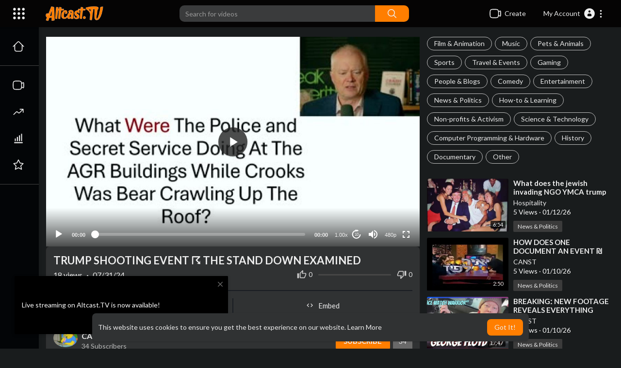

--- FILE ---
content_type: text/html; charset=UTF-8
request_url: https://altcast.tv/watch/trump-shooting-event-the-stand-down-examined_rhrKX4lKUc63g8p.html
body_size: 59401
content:
<!DOCTYPE html>
<html id="html" lang="en">
   <head>
      <meta charset="UTF-8">
      <title>TRUMP SHOOTING EVENT ☈ THE STAND DOWN EXAMINED</title>
      <meta name="title" content="TRUMP SHOOTING EVENT ☈ THE STAND DOWN EXAMINED">
      <meta name="description" content="⁣Chris Martenson 7/30 on the Stewart Film: Highlights &amp;amp;amp; Slides  Greg Nicols should be considered a person of interest.  Source: https://rumble.com/v594u31-chris-martenson-730-on-the-stewart-film-highlights-and-slides">
      <meta name="keywords" content="President Donald John Trump,,President Donald John Trump, patsy, bait and switch, Chris Martenson, Thomas Matthew Crooks, Butler rally shooting, Maxwell Yearick, Oswalded, Greg Nichols">
            <meta name="viewport" content="width=device-width, initial-scale=1, maximum-scale=1">
      <meta property="fb:app_id" content="1643990952546825" />
      <meta name="format-detection" content="telephone=no" />
      <meta name="apple-mobile-web-app-capable" content="yes" />
                      <link rel="canonical" href="https://altcast.tv/watch/trump-shooting-event-the-stand-down-examined_rhrKX4lKUc63g8p.html"/>
            <!-- Twitter Card data -->
<meta name="twitter:card" content="summary">
<meta name="twitter:site" content="@publisher_handle">
<meta name="twitter:title" content="TRUMP SHOOTING EVENT ☈ THE STAND DOWN EXAMINED">
<meta name="twitter:description" content="⁣Chris Martenson 7/30 on the Stewart Film: Highlights &amp;amp; Slides  Greg Nicols should be considered a person of interest.  Source: https://rumble.com/v594u31-chris-martenson-730-on-the-stewart-film-highlights-and-slides">
<meta name="twitter:creator" content="@author_handle">
<meta name="twitter:image" content="https://s3.us-central-1.wasabisys.com/altcast1/upload/photos/2024/07/9tNLEOOkQBXw25yIGnoF_31_6e456a770ec2f15f369cac212cc1e4b0_image.jpg">

<!-- Open Graph data -->
<meta property="og:title" content="TRUMP SHOOTING EVENT ☈ THE STAND DOWN EXAMINED" />
<meta property="og:type" content="article" />
<meta property="og:url" content="https://altcast.tv/watch/trump-shooting-event-the-stand-down-examined_rhrKX4lKUc63g8p.html" />
<meta property="og:image" content="https://s3.us-central-1.wasabisys.com/altcast1/upload/photos/2024/07/9tNLEOOkQBXw25yIGnoF_31_6e456a770ec2f15f369cac212cc1e4b0_image.jpg" />
<meta property="og:description" content="⁣Chris Martenson 7/30 on the Stewart Film: Highlights &amp;amp; Slides  Greg Nicols should be considered a person of interest.  Source: https://rumble.com/v594u31-chris-martenson-730-on-the-stewart-film-highlights-and-slides" /> 
<meta name="thumbnail" content="https://s3.us-central-1.wasabisys.com/altcast1/upload/photos/2024/07/9tNLEOOkQBXw25yIGnoF_31_6e456a770ec2f15f369cac212cc1e4b0_image.jpg" />
<script type="application/ld+json">
{
    "@context": "https://schema.org",
    "@type": "MusicGroup",
    "image": [
        "https://s3.us-central-1.wasabisys.com/altcast1/upload/photos/2024/07/9tNLEOOkQBXw25yIGnoF_31_6e456a770ec2f15f369cac212cc1e4b0_image.jpg"
    ],
    "name": "TRUMP SHOOTING EVENT ☈ THE STAND DOWN EXAMINED",
    "subjectOf": {
        "@type": "VideoObject",
        "description": "⁣Chris Martenson 7/30 on the Stewart Film: Highlights &amp; Slides  Greg Nicols should be considered a person of interest.  Source: https://rumble.com/v594u31-chr....is-martenson-730-on-  A witness who was just outside the Pennsylvania rally where a gunman apparently attempted to assassinate Donald Trump Saturday night said he tried to alert Secret Service agents to a rifle-wielding man he spotted “bear crawling” onto the roof of a nearby building before gunshots rang through the crowd.  “We’re pointing at the guy crawling up the roof,” the witness, identified only as Greg, told the BBC of the surreal moment. “We could clearly see him with a rifle.”  “I’m standing there pointing at him for two to three minutes,” he continued. “Secret Service is looking at us from the top of the barn, I’m pointing at the roof...and next thing you know, five shots rang out.”  Former president Trump was just minutes into his rally in Butler when around 10 popping sounds interrupted his speech, sending the crowd into chaos. The former president collapsed behind his podium, as red-capped supporters behind him screamed and tried to duck.  Secret Service agents immediately jumped onto the stage, hoisting up Trump, whose face was dripping with blood. He pumped his fist before agents helped him off stage and into his waiting motorcade.  Trump has since said he is “fine,” revealing in a graphic statement that he was “shot with a bullet that pierced the upper part of my right ear.”  Follow our live blog for updates on the aftermath of the assassination attempt on Donald Trump  “I knew immediately that something was wrong in that I heard a whizzing sound, shots, and immediately felt the bullet ripping through the skin,” he said.  The shooting left one spectator dead and another two critically injured. Law enforcement officials said that a Secret Service sniper killed the shooter, who was outside the security perimeter.  The shooting is being considered an assassination attempt, law enforcement said, and an investigation has been launched.  The FBI identified the gunman as Thomas Matthew Crooks, a 20-year-old resident of Bethel Park, Pennsylvania.  The witness, who was wearing a red Trump 2024 visor, told the BBC that it was “absolutely” clear the shooter — who he said was clad in “muted colors,” like “tan, tight clothing” — was killed.  “Secret Service blew his head off,” Greg said. “They crawled up on the roof, they had their guns pointed at him to make sure he was dead, he was dead. And that’s it. It was over.”  Others have come forward to share their harrowing accounts of the chaos. Another witness, an emergency room doctor, recalled how he sprung into action to try to save a shooting victim in the crowd.  “I heard the shots. I thought it was crackers to begin with,” the doctor, who had blood stains on his T-shirt, told a CBS News reporter.  Someone had been screaming “he was shot, he was shot” so the doctor rushed over. The spectator had been shot in the head, and the doctor said he could see “brain matter.”  “The guy had spun around was jammed between the benches and a head shot here,” the doctor explained.  He then performed CPR and chest compressions on the man.  “I was the only one that did it,” he told CBS News. “There’s a helicopter coming in to get him.”  Boston Globe reporter James Pindell said he noticed early on that Secret Service agents were pointing rifles at a spot away from the crowd. But it wasn’t until Trump was six minutes into his speech that there was a “loud popping noise.”  “When I looked up, the same agents were shooting in the same direction their guns had been pointed all along. I knew they were shooting because I could see smoke from their guns,” he wrote. “I had a clear view of the stage, but at that moment, I was typing up what Trump was saying. When I looked at the podium again, the agents appeared to have Trump on the ground, protecting him. Then other agents were on the stage.”  He said the crowd was in total “shock,” with most crouching down as they tried to take cover.  “After Trump had been escorted to his car and people sensed the rally was over and they were safe, the crowd turned on the media,” Pindell said. “The crowd was angry. Middle fingers were everywhere. They asked the press if they were happy and blamed the media. ‘You did this,’ they said to reporters.”  https://www.independent.co.uk/....news/world/americas/  And nary a mention of Maxwell Yearick  In other murder attempts:  https://www.reuters.com/world/....middle-east/hamas-ch",
        "duration": "P56Y30DT21H49M",
        "name": "TRUMP SHOOTING EVENT ☈ THE STAND DOWN EXAMINED",
        "thumbnailUrl": "https://s3.us-central-1.wasabisys.com/altcast1/upload/photos/2024/07/9tNLEOOkQBXw25yIGnoF_31_6e456a770ec2f15f369cac212cc1e4b0_image.jpg",
        "uploadDate": "2024-07-31T11:15:32+02:00"
    }
}
</script>
<link rel="alternate" href="https://altcast.tv?lang=english" hreflang="en" /><link rel="alternate" href="https://altcast.tv?lang=arabic" hreflang="ar" /><link rel="alternate" href="https://altcast.tv?lang=dutch" hreflang="nl" /><link rel="alternate" href="https://altcast.tv?lang=french" hreflang="fr" /><link rel="alternate" href="https://altcast.tv?lang=german" hreflang="de" /><link rel="alternate" href="https://altcast.tv?lang=russian" hreflang="ru" /><link rel="alternate" href="https://altcast.tv?lang=spanish" hreflang="es" /><link rel="alternate" href="https://altcast.tv?lang=turkish" hreflang="tr" /><link rel="alternate" href="https://altcast.tv?lang=hindi" hreflang="hi" /><link rel="alternate" href="https://altcast.tv?lang=chinese" hreflang="zh" /><link rel="alternate" href="https://altcast.tv?lang=urdu" hreflang="ur" /><link rel="alternate" href="https://altcast.tv?lang=indonesian" hreflang="id" /><link rel="alternate" href="https://altcast.tv?lang=croatian" hreflang="sh" /><link rel="alternate" href="https://altcast.tv?lang=hebrew" hreflang="he" /><link rel="alternate" href="https://altcast.tv?lang=bengali" hreflang="bn" /><link rel="alternate" href="https://altcast.tv?lang=japanese" hreflang="ja" /><link rel="alternate" href="https://altcast.tv?lang=portuguese" hreflang="pt" /><link rel="alternate" href="https://altcast.tv?lang=italian" hreflang="it" /><link rel="alternate" href="https://altcast.tv?lang=persian" hreflang="fa" /><link rel="alternate" href="https://altcast.tv?lang=swedish" hreflang="sv" /><link rel="alternate" href="https://altcast.tv?lang=vietnamese" hreflang="vi" /><link rel="alternate" href="https://altcast.tv?lang=danish" hreflang="da" /><link rel="alternate" href="https://altcast.tv?lang=filipino" hreflang="fil" />
      <link rel="shortcut icon" type="image/png" href="https://altcast.tv/themes/youplay/img/icon.png"/>
      <link rel="stylesheet" href="https://altcast.tv/themes/youplay/css/jquery-ui.min.css?version=3.0">
      <link rel="stylesheet" href="https://altcast.tv/themes/youplay/css/jquery.tagit.css?version=3.0">
      <link rel="stylesheet" href="https://altcast.tv/themes/youplay/css/font-awesome-4.7.0/css/font-awesome.min.css?version=3.0">
      <link rel="stylesheet" href="https://altcast.tv/themes/youplay/css/twemoji-awesome.css?version=3.0">
      <link rel="stylesheet" href="https://altcast.tv/themes/youplay/css/bootstrap-glyphicons.css?version=3.0">
      <link rel="stylesheet" href="https://altcast.tv/themes/youplay/css/bootstrap.min.css?version=3.0">
      <link rel="stylesheet" href="https://altcast.tv/themes/youplay/js/lib/sweetalert2/dist/sweetalert2.min.css?version=3.0">
      <link rel="stylesheet" href="https://altcast.tv/themes/youplay/js/lib/notifIt/notifIt/css/notifIt.min.css?version=3.0">
      <link rel="stylesheet" href="https://altcast.tv/themes/youplay/css/style.css?version=3.0" id="style-css">
            <link rel="stylesheet" href="https://altcast.tv/themes/youplay/css/night-mode.css?version=3.0" class="night-mode-css">
            <link rel="stylesheet" href="https://altcast.tv/themes/youplay/css/custom.style.css?version=3.0">
      <link href="https://altcast.tv/themes/youplay/css/material.css?version=3.0" rel="stylesheet" type="text/css">
      <link href="https://altcast.tv/themes/youplay/css/roboto.css?version=3.0" rel="stylesheet">
      <script src="https://altcast.tv/themes/youplay/js/jquery-3.min.js?version=3.0"></script>
      <script src="https://altcast.tv/themes/youplay/js/jquery-ui.min.js?version=3.0"></script>
      <script type="text/javascript" src="https://altcast.tv/themes/youplay/js/jquery.form.min.js?version=3.0"></script>
      <script type="text/javascript" src="https://altcast.tv/themes/youplay/js/tag-it.min.js?version=3.0"></script>
            <link rel="stylesheet" href="https://altcast.tv/themes/youplay/player/css/mediaelementplayer.min.css?version=3.0" />
      <script src="https://altcast.tv/themes/youplay/player/js/mediaelement-and-player.min.js?version=3.0"></script>
      <link rel="stylesheet" href="https://altcast.tv/themes/youplay/player/css/mejs-dark.css?version=3.0" />
      <script src="https://altcast.tv/themes/youplay/js/lib/sweetalert2/dist/sweetalert2.js?version=3.0"></script>
      <script src="https://altcast.tv/themes/youplay/js/lib/notifIt/notifIt/js/notifIt.min.js?version=3.0"></script>
      <link href="https://altcast.tv/themes/youplay/css/bootstrap-toggle.min.css?version=3.0" rel="stylesheet">
      <script type="text/javascript" src="https://altcast.tv/themes/youplay/js/bootstrap.min.js?version=3.0"></script>
      <link rel="stylesheet" href="https://altcast.tv/themes/youplay/css/bootstrap-select.min.css?version=3.0">
      <script src="https://altcast.tv/themes/youplay/js/bootstrap-select.min.js?version=3.0"></script>
      <script src="https://altcast.tv/themes/youplay/js/emoji/emojionearea/dist/emojionearea.js?version=3.0"></script>
      <link rel="stylesheet" type="text/css" href="https://altcast.tv/themes/youplay/js/emoji/emojionearea/dist/emojionearea.min.css?version=3.0"/>
            <script src="https://altcast.tv/themes/youplay/player/plugins/speed/speed.min.js?version=3.0"></script>
      <link rel="stylesheet" href="https://altcast.tv/themes/youplay/player/plugins/speed/speed.min.css?version=3.0" />
      <script src="https://altcast.tv/themes/youplay/player/plugins/speed/speed-i18n.js?version=3.0"></script>
      <script src="https://altcast.tv/themes/youplay/player/plugins/jump/jump-forward.min.js?version=3.0"></script>
      <link rel="stylesheet" href="https://altcast.tv/themes/youplay/player/plugins/jump/jump-forward.min.css?version=3.0" />
      <script src="https://altcast.tv/themes/youplay/player/plugins/ads/ads.min.js?version=3.0"></script>
      <link rel="stylesheet" href="https://altcast.tv/themes/youplay/player/plugins/ads/ads.min.css?version=3.0" />
      <script src="https://altcast.tv/themes/youplay/player/plugins/ads/ads-i18n.js?version=3.0"></script>
      <script src="https://altcast.tv/themes/youplay/player/plugins/vast/ads-vast-vpaid.js?version=3.0"></script>
      <script src="https://altcast.tv/themes/youplay/player/plugins/quality/quality.min.js?version=3.0"></script>
      <link rel="stylesheet" href="https://altcast.tv/themes/youplay/player/plugins/quality/quality.min.css?version=3.0" />
      <script src="https://altcast.tv/themes/youplay/js/facebook.min.js?version=3.0"></script>
      <script src="https://altcast.tv/themes/youplay/player/plugins/context-menu/context-menu.min.js?version=3.0"></script>
      <script src="https://altcast.tv/themes/youplay/player/plugins/context-menu/context-menu-i18n.js?version=3.0"></script>
      <link rel="stylesheet" href="https://altcast.tv/themes/youplay/player/plugins/context-menu/context-menu.min.css?version=3.0" />
      <script src="https://altcast.tv/themes/youplay/js/Fingerprintjs2/fingerprint2.js?version=3.0"></script>
      <link rel="stylesheet" href="https://altcast.tv/themes/youplay/css/bootstrap-colorpicker.min.css?version=3.0" />
      <script src="https://altcast.tv/themes/youplay/js/bootstrap-colorpicker.min.js?version=3.0"></script>
            <!-- <script src="https://altcast.tv/themes/youplay/js/highcharts/highcharts.js?version=3.0"></script>
         <script src="https://altcast.tv/themes/youplay/js/highcharts/exporting.js?version=3.0"></script> -->
      <script src= "https://player.twitch.tv/js/embed/v1.js?version=3.0"></script>
            <script src="https://www.google.com/recaptcha/api.js?version=3.0" async defer></script>
            <script src="https://cdnjs.cloudflare.com/ajax/libs/socket.io/2.0.4/socket.io.js?version=3.0"></script>
      <link rel="stylesheet" href="https://altcast.tv/themes/youplay/css/swiper-bundle.min.css?version=3.0" />
      <script src="https://altcast.tv/themes/youplay/js/swiper-bundle.min.js?version=3.0"></script>
                  <script src="https://altcast.tv/themes/youplay/js/plupload.full.min.js?version=3.0"></script>
      <script>
         function RunLiveAgora(channelName,DIV_ID,token) {
           var agoraAppId = '';
           var token = token;

           var client = AgoraRTC.createClient({mode: 'live', codec: 'vp8'});
           client.init(agoraAppId, function () {


               client.setClientRole('audience', function() {
             }, function(e) {
             });

             client.join(token, channelName, 0, function(uid) {
             }, function(err) {
             });
             }, function (err) {
             });

             client.on('stream-added', function (evt) {
             var stream = evt.stream;
             var streamId = stream.getId();

             client.subscribe(stream, function (err) {
             });
           });
           client.on('stream-subscribed', function (evt) {
             var video_id = $('#video-id').val();
            if (!video_id) {
               return false;
            }
             $('#'+DIV_ID).html('<div class="wow_liv_counter"><span id="live_word_'+video_id+'">Live</span> <span id="live_count_'+video_id+'"> 0</span></div><div id="live_post_comments_'+video_id+'" class="wow_liv_comments_feed user-comments"></div>');
             var remoteStream = evt.stream;
             remoteStream.play(DIV_ID);
             $('#player_'+remoteStream.getId()).find('video').css('position', 'relative');
           });
         }
                      var site_url = 'https://altcast.tv';
           function PT_Ajax_Requests_File() {
             return site_url + '/';
           }
           function PT_Page_Loading_File() {
             return site_url + '/page_loading.php';
           }
           function OpenShareWindow(url, windowName) {
              newwindow = window.open(url, windowName, 'height=600,width=800');
              if (window.focus) {
                 newwindow.focus();
              }
              return false;
           }
           function getCookie(name) {
             var value = "; " + document.cookie;
             var parts = value.split("; " + name + "=");
             if (parts.length == 2) return parts.pop().split(";").shift();
           }
      </script>
      <script src="https://altcast.tv/themes/youplay/js/header.js?version=3.0"></script>
            <script src="https://imasdk.googleapis.com/js/sdkloader/ima3.js?version=3.0" type="text/javascript"></script>
               </head>
   <script type="text/javascript">
        window.UpdateChatU = 0;
      $(document).on('click', '#open_slide', function(event) {
         setTimeout(function () {
            window.dispatchEvent(new Event('resize'));
            console.log("resize");
         }, 300)
      });
        $(document).on('click', 'a[data-load]', function(event) {
          if ($('#live_post_id').length > 0) {
                DeleteLive();
                window.location = $(this).attr('href');
                return false;
          }

          if ($('video').length > 0) {
              $('video')[0].pause();
            }
          $('#bar_loading').show();
            event.preventDefault();
            var url = $(this).attr('data-load');
            $.ajax({
              url: PT_Page_Loading_File()+url,
              type: 'GET',
              dataType: 'html'
            })
            .done(function(data_html) {
              if ($(data_html).filter('#json-data').length > 0) {
                  data = JSON.parse($(data_html).filter('#json-data').val());
                  if (data.is_movie == true) {
                    $('.toggle-mode').hide();
                    $('.logo-img img').attr('src', 'https://altcast.tv/themes/youplay/img/logo-light.png?cache=862');
                  }
                  else{
                    if ($('#toggle-mode').prop( "checked" ) === true) {
                      $('.logo-img img').attr('src', 'https://altcast.tv/themes/youplay/img/logo-light.png?cache=862');
                    }
                    else{
                      $('.logo-img img').attr('src', 'https://altcast.tv/themes/youplay/img/logo.png?cache=862');
                    }
                    $('.toggle-mode').show();
                  }

                  (data.page == 'register' ||
                  data.page == 'login' ||
                  data.page == 'shorts' ||
                  data.page == 'upload-video' ||
                  data.page == 'import-video' ||
                  data.page == 'messages') ? $('#header_ad_').addClass('hidden') : $('#header_ad_').removeClass('hidden');

                  (data.page == 'home') ? $('#home_menu_').addClass('active') : $('#home_menu_').removeClass('active');
                  (data.page == 'history') ? $('#history_menu_').addClass('active') : $('#history_menu_').removeClass('active');
                  (data.page == 'articles') ? $('#articles_menu_').addClass('active') : $('#articles_menu_').removeClass('active');
                  (data.page == 'latest') ? $('#latest_menu_').addClass('active') : $('#latest_menu_').removeClass('active');
                  (data.page == 'trending') ? $('#trending_menu_').addClass('active') : $('#trending_menu_').removeClass('active');
                  (data.page == 'paid-videos') ? $('#paid_videos_').addClass('active') : $('#paid_videos_').removeClass('active');
                  (data.page == 'top') ? $('#top_menu_').addClass('active') : $('#top_menu_').removeClass('active');
                  (data.page == 'movies') ? $('#movies_menu_').addClass('active') : $('#movies_menu_').removeClass('active');
                  (data.page == 'stock') ? $('#stock_menu_').addClass('active') : $('#stock_menu_').removeClass('active');
                  (data.page == 'popular_channels') ? $('#popular_channels_menu_').addClass('active') : $('#popular_channels_menu_').removeClass('active');
                  (data.page == 'shorts') ? $('#shorts_menu_').addClass('active') : $('#shorts_menu_').removeClass('active');

                  window.history.pushState({state:'new'},'', data.url);
                  $('#container_content').html(data_html);
                  $('meta[name=title]').attr('content', data.title);
                  $('meta[name=description]').attr('content', data.description);
                  $('meta[name=keywords]').attr('content', data.keyword);
                  $('title').text(data.title);
                  var main_container_class = 'main-content ';
                  (data.page != 'login') ? main_container_class += ' container ' : main_container_class += ' welcome-page ';
                  (data.page == 'home') ? main_container_class += ' container-full ' : main_container_class += ' ';
               (data.page == 'timeline') ? main_container_class += ' container-full ' : main_container_class += ' ';
               (data.page == 'search') ? main_container_class += ' container-full ' : main_container_class += ' ';
               (data.page == 'import-video') ? main_container_class += ' container-full ' : main_container_class += ' ';
               (data.page == 'trending') ? main_container_class += ' container-full ' : main_container_class += ' ';
               (data.page == 'category') ? main_container_class += ' container-full ' : main_container_class += ' ';
               (data.page == 'latest') ? main_container_class += ' container-full ' : main_container_class += ' ';
               (data.page == 'top') ? main_container_class += ' container-full ' : main_container_class += ' ';
               (data.page == 'live') ? main_container_class += ' container-full ' : main_container_class += ' ';
               (data.page == 'stock') ? main_container_class += ' container-full ' : main_container_class += ' ';
               (data.page == 'paid-videos') ? main_container_class += ' container-full ' : main_container_class += ' ';
                  (data.page == 'watch') ? main_container_class += ' container-full ' : main_container_class += ' ';
                  (data.page == 'messages') ? main_container_class += ' m_cont_full ' : main_container_class += ' ';
                  $('#main-container').attr('class',main_container_class);


                }
                else{
                  window.location.href = site_url+'/login';
                }

            })
            .fail(function() {
              if (typeof(getCookie('user_id')) == 'undefined') {
                window.location.href = site_url+'/login';
              }
              else{
                window.location.href = site_url+'/404';
              }

            })
            .always(function() {
              window.scrollTo(0,0);
              $('#bar_loading').delay(300).fadeOut(300);
              $(".video-player").hover(
                  function(e){
                    $('.watermark').css('display', 'block');
                   },
                  function(e){
                    setTimeout(function () {
                      if ($('.video-player:hover').length == 0) {
                        $('.watermark').css('display', 'none');
                      }
                    }, 1000);
                   }
              );
            });
        });
        function load_more_sub() {
          var id = $('.subscribers_').last().attr('data_subscriber_id');
          var user_id = '{{ME id}}';
          $.post(PT_Ajax_Requests_File()+'aj/user/get_more_subscribers_', {id: id,user_id:user_id}, function(data, textStatus, xhr) {
            if (data.status == 200) {
              if (data.html != '') {
                $('.user_subscribers_').append(data.html);
              }
              else{
                $('#user_subscribers__load').text("No more subscriptions");
              }

            }

          });
        }
   </script>
   <body itemscope itemtype="http://schema.org/Organization" id="pt-body" >
            <div id="pop_up_18" class="modal matdialog et_plus" data-backdrop="static" data-keyboard="false">
         <div class="modal-dialog">
            <div class="modal-content">
               <div class="modal-body">
                  <svg xmlns="http://www.w3.org/2000/svg" xmlns:xlink="http://www.w3.org/1999/xlink" viewBox="0 0 328.863 328.863" height="120" width="120" xml:space="preserve">
                     <g id="_x34_4-18Plus_movie">
                        <g>
                           <path fill="currentColor" d="M104.032,220.434V131.15H83.392V108.27h49.121v112.164H104.032z"/>
                        </g>
                        <g>
                           <path fill="currentColor" d="M239.552,137.23c0,9.76-5.28,18.4-14.08,23.201c12.319,5.119,20,15.84,20,28.32c0,20.16-17.921,32.961-45.921,32.961 c-28.001,0-45.921-12.641-45.921-32.48c0-12.801,8.32-23.682,21.28-28.801c-9.44-5.281-15.52-14.24-15.52-24 c0-17.922,15.681-29.281,40.001-29.281C224.031,107.15,239.552,118.83,239.552,137.23z M180.51,186.352 c0,9.441,6.721,14.721,19.041,14.721c12.32,0,19.2-5.119,19.2-14.721c0-9.279-6.88-14.561-19.2-14.561 C187.23,171.791,180.51,177.072,180.51,186.352z M183.391,138.83c0,8.002,5.76,12.48,16.16,12.48c10.4,0,16.16-4.479,16.16-12.48 c0-8.318-5.76-12.959-16.16-12.959C189.15,125.871,183.391,130.512,183.391,138.83z"/>
                        </g>
                        <g>
                           <path fill="currentColor" d="M292.864,120.932c4.735,13.975,7.137,28.592,7.137,43.5c0,74.752-60.816,135.568-135.569,135.568 S28.862,239.184,28.862,164.432c0-74.754,60.816-135.568,135.569-135.568c14.91,0,29.527,2.4,43.5,7.137V5.832 C193.817,1.963,179.24,0,164.432,0C73.765,0,0.001,73.764,0.001,164.432s73.764,164.432,164.431,164.432 S328.862,255.1,328.862,164.432c0-14.807-1.962-29.385-5.831-43.5H292.864z"/>
                        </g>
                        <g>
                           <polygon fill="currentColor" points="284.659,44.111 284.659,12.582 261.987,12.582 261.987,44.111 230.647,44.111 230.647,66.781 261.987,66.781 261.987,98.309 284.659,98.309 284.659,66.781 316.186,66.781 316.186,44.111 "/>
                        </g>
                     </g>
                  </svg>
                  <h4>Please note that if you are under 18, you won't be able to access this site. </h4>
                  <p>Are you 18 years old or above?</p>
               </div>
               <div class="modal-footer">
                  <button class="btn btn-success matbtn" id="pop_up_18_yes">Yes</button>
                  <button class="btn matbtn" id="pop_up_18_no">No</button>
               </div>
            </div>
         </div>
      </div>
      <a href="" id="link_redirect_to_page"  data-load=""></a>
      <div id="bar_loading"></div>
            <input type="hidden" class="main_session" value="7e927548d38c33fa5b3eaf9c890d2bec196a0f8c">
            <header class="navbar-fixed-top">
         <nav class="navbar navbar-findcond pt_header_nav">
	<div class="left-part">
					<div class="yp_slide_menu">
				<span id="open_slide" title="Expand" data-toggle="tooltip" data-placement="bottom" onclick="SlideSetCookie('open_slide','yes',1);">
					<svg xmlns="http://www.w3.org/2000/svg" width="24px" height="24px" viewBox="0 0 276.167 276.167"> <g fill="currentColor"><path d="M33.144,2.471C15.336,2.471,0.85,16.958,0.85,34.765s14.48,32.293,32.294,32.293s32.294-14.486,32.294-32.293 S50.951,2.471,33.144,2.471z"/> <path d="M137.663,2.471c-17.807,0-32.294,14.487-32.294,32.294s14.487,32.293,32.294,32.293c17.808,0,32.297-14.486,32.297-32.293 S155.477,2.471,137.663,2.471z"/> <path d="M243.873,67.059c17.804,0,32.294-14.486,32.294-32.293S261.689,2.471,243.873,2.471s-32.294,14.487-32.294,32.294 S226.068,67.059,243.873,67.059z"/> <path d="M32.3,170.539c17.807,0,32.297-14.483,32.297-32.293c0-17.811-14.49-32.297-32.297-32.297S0,120.436,0,138.246 C0,156.056,14.493,170.539,32.3,170.539z"/> <path d="M136.819,170.539c17.804,0,32.294-14.483,32.294-32.293c0-17.811-14.478-32.297-32.294-32.297 c-17.813,0-32.294,14.486-32.294,32.297C104.525,156.056,119.012,170.539,136.819,170.539z"/> <path d="M243.038,170.539c17.811,0,32.294-14.483,32.294-32.293c0-17.811-14.483-32.297-32.294-32.297 s-32.306,14.486-32.306,32.297C210.732,156.056,225.222,170.539,243.038,170.539z"/> <path d="M33.039,209.108c-17.807,0-32.3,14.483-32.3,32.294c0,17.804,14.493,32.293,32.3,32.293s32.293-14.482,32.293-32.293 S50.846,209.108,33.039,209.108z"/> <path d="M137.564,209.108c-17.808,0-32.3,14.483-32.3,32.294c0,17.804,14.487,32.293,32.3,32.293 c17.804,0,32.293-14.482,32.293-32.293S155.368,209.108,137.564,209.108z"/> <path d="M243.771,209.108c-17.804,0-32.294,14.483-32.294,32.294c0,17.804,14.49,32.293,32.294,32.293 c17.811,0,32.294-14.482,32.294-32.293S261.575,209.108,243.771,209.108z"/> </g></svg>
				</span>
			</div>
				<a class="navbar-brand logo-img" href="https://altcast.tv/" itemprop="url">
							<img itemprop="logo" src="https://altcast.tv/themes/youplay/img/logo-light.png?cache=862" alt="Altcast.TV">
					</a>
	</div>
	<form class="navbar-form search-header" role="search" action="https://altcast.tv/search" method="GET">
		<div class="form-group">
			<input type="text" class="form-control" id="search-bar" name="keyword" placeholder="Search for videos" autocomplete="off" value="">
			<button type="submit" class="btn btn-main"><svg xmlns="http://www.w3.org/2000/svg" viewBox="0 0 24 24" width="22" height="22"><path fill="currentColor" d="M23.707 22.293l-5.969-5.969a10.016 10.016 0 10-1.414 1.414l5.969 5.969a1 1 0 001.414-1.414zM10 18a8 8 0 118-8 8.009 8.009 0 01-8 8z"/></svg></button>			
						<div class="search-dropdown hidden"></div>
		</div>
	</form>
	<ul class="nav right-part">
		<li class="dropdown hide_upload_mobi_link">
			<a href="javascript:void(0);" class="dropdown-toggle" data-toggle="dropdown">
				<svg xmlns="http://www.w3.org/2000/svg" width="24" height="24" viewBox="0 0 24 24"><path fill-rule="evenodd" fill="currentColor" d="M10 3.25L9.94358 3.25L9.94356 3.25C8.10581 3.24999 6.65019 3.24997 5.51098 3.40314C4.33855 3.56077 3.38961 3.89288 2.64124 4.64125C1.89288 5.38961 1.56076 6.33856 1.40313 7.51098C1.24997 8.65019 1.24998 10.1058 1.25 11.9436L1.25 11.9436L1.25 12L1.25 12.0564L1.25 12.0565C1.24998 13.8942 1.24997 15.3498 1.40313 16.489C1.56076 17.6614 1.89288 18.6104 2.64124 19.3588C3.38961 20.1071 4.33855 20.4392 5.51098 20.5969C6.65019 20.75 8.10583 20.75 9.94359 20.75L10 20.75L10.0564 20.75L10.0565 20.75C11.8942 20.75 13.3498 20.75 14.489 20.5969C15.6614 20.4392 16.6104 20.1071 17.3588 19.3588C18.1071 18.6104 18.4392 17.6614 18.5969 16.489C18.6011 16.4577 18.6052 16.4261 18.6092 16.3943C19.1758 16.8183 19.6658 17.1765 20.0818 17.4026C20.5551 17.6598 21.1632 17.875 21.7826 17.5653C22.402 17.2556 22.5947 16.64 22.673 16.107C22.7501 15.5813 22.75 14.8815 22.75 14.0604L22.75 14L22.75 9.99999L22.75 9.93961C22.75 9.11853 22.7501 8.41864 22.673 7.893C22.5947 7.35998 22.402 6.74439 21.7826 6.4347C21.1632 6.12501 20.5551 6.34019 20.0818 6.59743C19.6658 6.82352 19.1758 7.18169 18.6092 7.60572C18.6052 7.5739 18.6011 7.54232 18.5969 7.51098C18.4392 6.33856 18.1071 5.38961 17.3588 4.64125C16.6104 3.89288 15.6614 3.56077 14.489 3.40314C13.3498 3.24997 11.8942 3.24999 10.0564 3.25L10.0564 3.25L10 3.25ZM18.75 11.8488L18.75 11.8418L18.75 11.8335L18.75 11.8251L18.75 11.8168L18.75 11.8084L18.75 11.8L18.75 11.7917L18.75 11.7833L18.75 11.7749L18.75 11.7666L18.75 11.7582L18.75 11.7498L18.75 11.7414L18.75 11.733L18.75 11.7246L18.75 11.7162L18.75 11.7078L18.75 11.6994L18.75 11.691L18.75 11.6825L18.75 11.6741L18.75 11.6657L18.75 11.6573L18.75 11.6488L18.75 11.6404L18.75 11.632L18.75 11.6235L18.75 11.6151L18.75 11.6066L18.75 11.5982L18.75 11.5897L18.75 11.5813L18.75 11.5728L18.75 11.5643L18.75 11.5559L18.75 11.5474L18.75 11.5389L18.75 11.5304L18.75 11.522L18.75 11.5135L18.75 11.505L18.75 11.4965L18.75 11.488L18.75 11.4795L18.75 11.471L18.75 11.4625L18.75 11.454L18.75 11.4455L18.75 11.437L18.75 11.4285L18.75 11.4199L18.75 11.4114L18.75 11.4029L18.75 11.3944L18.75 11.3858L18.75 11.3773L18.75 11.3688L18.75 11.3602L18.75 11.3517L18.75 11.3432L18.75 11.3346L18.75 11.3261L18.75 11.3175L18.75 11.309L18.75 11.3004L18.75 11.2919L18.75 11.2833L18.75 11.2748L18.75 11.2662L18.75 11.2576L18.75 11.2491L18.75 11.2405L18.75 11.2319L18.75 11.2234L18.75 11.2148L18.75 11.2062L18.75 11.1976L18.75 11.1891L18.75 11.1805L18.75 11.1719L18.75 11.1633L18.75 11.1547L18.75 11.1461L18.75 11.1375L18.75 11.1289L18.75 11.1203L18.75 11.1117L18.75 11.1032L18.75 11.0946L18.75 11.086L18.75 11.0773L18.75 11.0687L18.75 11.0601L18.75 11.0515L18.75 11.0429L18.75 11.0343L18.75 11.0257L18.75 11.0171L18.75 11.0085L18.75 10.9999L18.75 10.9912L18.75 10.9826L18.75 10.974L18.75 10.9654L18.75 10.9568L18.75 10.9481L18.75 10.9395L18.75 10.9309L18.75 10.9223L18.75 10.9137L18.75 10.905L18.75 10.8964L18.75 10.8878L18.75 10.8791L18.75 10.8705L18.75 10.8619L18.75 10.8532L18.75 10.8446L18.75 10.836L18.75 10.8273L18.75 10.8187L18.75 10.8101L18.75 10.8014L18.75 10.7928L18.75 10.7842L18.75 10.7755L18.75 10.7669L18.75 10.7583L18.75 10.7496L18.75 10.741L18.75 10.7323L18.75 10.7237L18.75 10.7151L18.75 10.7064L18.75 10.6978L18.75 10.6891L18.75 10.6805L18.75 10.6719L18.75 10.6632L18.75 10.6546L18.75 10.6459L18.75 10.6373L18.75 10.6286L18.75 10.62L18.75 10.6114L18.75 10.6027L18.75 10.5941L18.75 10.5854L18.75 10.5768L18.75 10.5682L18.75 10.5595L18.75 10.5509L18.75 10.5422L18.75 10.5336L18.75 10.525L18.75 10.5163L18.75 10.5077L18.75 10.4991L18.75 10.4904L18.75 10.4818L18.75 10.4731L18.75 10.4645L18.75 10.4559L18.75 10.4472L18.75 10.4386L18.75 10.43L18.75 10.4213L18.75 10.4127L18.75 10.4041L18.75 10.3955L18.75 10.3868L18.75 10.3782L18.75 10.3696L18.75 10.361L18.75 10.3523L18.75 10.3437L18.75 10.3351L18.75 10.3265L18.75 10.3178L18.75 10.3092L18.75 10.3006L18.75 10.292L18.75 10.2834L18.75 10.2748L18.75 10.2661L18.75 10.2575L18.75 10.2489L18.75 10.2403L18.75 10.2317L18.75 10.2231L18.75 10.2145L18.75 10.2059L18.75 10.1973L18.75 10.1887L18.75 10.1801L18.75 10.1715L18.75 10.1629L18.75 10.1543L18.75 10.1457L18.75 10.1371L18.75 10.1285L18.75 10.12L18.75 10.1114L18.75 10.1028L18.75 10.0942L18.75 10.0856L18.75 10.0771L18.75 10.0685L18.75 10.0599L18.75 10.0513L18.75 10.0428L18.75 10.0342L18.75 10.0256L18.75 10.0171L18.75 10.0085L18.75 9.99996C18.75 9.74167 18.7507 9.59613 18.7603 9.48769C18.7646 9.43923 18.7696 9.41311 18.7728 9.39999C18.7744 9.3938 18.7754 9.39062 18.7758 9.38956L18.7764 9.3882L18.7771 9.38693C18.7778 9.38599 18.7797 9.38321 18.7837 9.37828C18.7922 9.36782 18.8101 9.34811 18.8463 9.31561C18.9273 9.24286 19.0433 9.15498 19.25 9C19.9685 8.46106 20.4399 8.11002 20.798 7.91537C20.9675 7.82328 21.0616 7.79413 21.1071 7.78583C21.1277 7.82716 21.1608 7.91996 21.1888 8.11077C21.248 8.51408 21.25 9.10178 21.25 9.99999L21.25 14C21.25 14.8982 21.248 15.4859 21.1888 15.8892C21.1608 16.08 21.1277 16.1728 21.1071 16.2141C21.0616 16.2058 20.9675 16.1767 20.798 16.0846C20.4399 15.89 19.9686 15.5389 19.25 15C19.0434 14.845 18.9273 14.7572 18.8463 14.6844C18.8101 14.6519 18.7922 14.6322 18.7837 14.6217C18.7817 14.6193 18.7803 14.6175 18.7792 14.616C18.7781 14.6145 18.7775 14.6136 18.7771 14.6131L18.7764 14.6118L18.7758 14.6104C18.7754 14.6093 18.7743 14.6061 18.7728 14.6C18.7696 14.5869 18.7646 14.5608 18.7603 14.5125C18.7507 14.4043 18.75 14.2591 18.75 14.0012L18.75 13.9954L18.75 13.9896L18.75 13.9838L18.75 13.978L18.75 13.9722L18.75 13.9664L18.75 13.9606L18.75 13.9547L18.75 13.9489L18.75 13.943L18.75 13.9371L18.75 13.9312L18.75 13.9253L18.75 13.9193L18.75 13.9134L18.75 13.9075L18.75 13.9015L18.75 13.8955L18.75 13.8895L18.75 13.8835L18.75 13.8775L18.75 13.8715L18.75 13.8654L18.75 13.8594L18.75 13.8533L18.75 13.8472L18.75 13.8411L18.75 13.835L18.75 13.8289L18.75 13.8228L18.75 13.8166L18.75 13.8105L18.75 13.8043L18.75 13.7981L18.75 13.792L18.75 13.7857L18.75 13.7795L18.75 13.7733L18.75 13.7671L18.75 13.7608L18.75 13.7546L18.75 13.7483L18.75 13.742L18.75 13.7357L18.75 13.7294L18.75 13.7231L18.75 13.7167L18.75 13.7104L18.75 13.704L18.75 13.6977L18.75 13.6913L18.75 13.6849L18.75 13.6785L18.75 13.6721L18.75 13.6656L18.75 13.6592L18.75 13.6527L18.75 13.6463L18.75 13.6398L18.75 13.6333L18.75 13.6268L18.75 13.6203L18.75 13.6138L18.75 13.6073L18.75 13.6007L18.75 13.5942L18.75 13.5876L18.75 13.581L18.75 13.5744L18.75 13.5678L18.75 13.5612L18.75 13.5546L18.75 13.548L18.75 13.5413L18.75 13.5347L18.75 13.528L18.75 13.5214L18.75 13.5147L18.75 13.508L18.75 13.5013L18.75 13.4945L18.75 13.4878L18.75 13.4811L18.75 13.4743L18.75 13.4676L18.75 13.4608L18.75 13.454L18.75 13.4472L18.75 13.4404L18.75 13.4336L18.75 13.4268L18.75 13.4199L18.75 13.4131L18.75 13.4062L18.75 13.3994L18.75 13.3925L18.75 13.3856L18.75 13.3787L18.75 13.3718L18.75 13.3649L18.75 13.358L18.75 13.351L18.75 13.3441L18.75 13.3371L18.75 13.3301L18.75 13.3232L18.75 13.3162L18.75 13.3092L18.75 13.3022L18.75 13.2952L18.75 13.2881L18.75 13.2811L18.75 13.274L18.75 13.267L18.75 13.2599L18.75 13.2528L18.75 13.2458L18.75 13.2387L18.75 13.2315L18.75 13.2244L18.75 13.2173L18.75 13.2102L18.75 13.203L18.75 13.1959L18.75 13.1887L18.75 13.1815L18.75 13.1744L18.75 13.1672L18.75 13.16L18.75 13.1528L18.75 13.1455L18.75 13.1383L18.75 13.1311L18.75 13.1238L18.75 13.1166L18.75 13.1093L18.75 13.102L18.75 13.0947L18.75 13.0874L18.75 13.0801L18.75 13.0728L18.75 13.0655L18.75 13.0582L18.75 13.0508L18.75 13.0435L18.75 13.0361L18.75 13.0288L18.75 13.0214L18.75 13.014L18.75 13.0066L18.75 12.9992L18.75 12.9918L18.75 12.9844L18.75 12.977L18.75 12.9696L18.75 12.9621L18.75 12.9547L18.75 12.9472L18.75 12.9397L18.75 12.9323L18.75 12.9248L18.75 12.9173L18.75 12.9098L18.75 12.9023L18.75 12.8948L18.75 12.8872L18.75 12.8797L18.75 12.8722L18.75 12.8646L18.75 12.857L18.75 12.8495L18.75 12.8419L18.75 12.8343L18.75 12.8267L18.75 12.8191L18.75 12.8115L18.75 12.8039L18.75 12.7963L18.75 12.7887L18.75 12.781L18.75 12.7734L18.75 12.7657L18.75 12.7581L18.75 12.7504L18.75 12.7427L18.75 12.735L18.75 12.7273L18.75 12.7196L18.75 12.7119L18.75 12.7042L18.75 12.6965L18.75 12.6888L18.75 12.681L18.75 12.6733L18.75 12.6655L18.75 12.6578L18.75 12.65L18.75 12.6422L18.75 12.6345L18.75 12.6267L18.75 12.6189L18.75 12.6111L18.75 12.6033L18.75 12.5955L18.75 12.5876L18.75 12.5798L18.75 12.572L18.75 12.5641L18.75 12.5563L18.75 12.5484L18.75 12.5405L18.75 12.5327L18.75 12.5248L18.75 12.5169L18.75 12.509L18.75 12.5011L18.75 12.4932L18.75 12.4853L18.75 12.4774L18.75 12.4695L18.75 12.4615L18.75 12.4536L18.75 12.4456L18.75 12.4377L18.75 12.4297L18.75 12.4218L18.75 12.4138L18.75 12.4058L18.75 12.3978L18.75 12.3899L18.75 12.3819L18.75 12.3739L18.75 12.3659L18.75 12.3578L18.75 12.3498L18.75 12.3418L18.75 12.3338L18.75 12.3257L18.75 12.3177L18.75 12.3096L18.75 12.3016L18.75 12.2935L18.75 12.2854L18.75 12.2774L18.75 12.2693L18.75 12.2612L18.75 12.2531L18.75 12.245L18.75 12.2369L18.75 12.2288L18.75 12.2207L18.75 12.2126L18.75 12.2044L18.75 12.1963L18.75 12.1882L18.75 12.18L18.75 12.1719L18.75 12.1637L18.75 12.1556L18.75 12.1512M17.25 12C17.25 13.9068 17.2484 15.2615 17.1102 16.2892C16.975 17.2952 16.7213 17.8749 16.2981 18.2981C15.8749 18.7213 15.2952 18.975 14.2892 19.1102C13.2615 19.2484 11.9068 19.25 10 19.25C8.09318 19.25 6.73851 19.2484 5.71085 19.1102C4.70476 18.975 4.12511 18.7213 3.7019 18.2981C3.27869 17.8749 3.02502 17.2952 2.88976 16.2892C2.75159 15.2615 2.75 13.9068 2.75 12C2.75 10.0932 2.75159 8.73852 2.88976 7.71085C3.02502 6.70476 3.27869 6.12512 3.7019 5.70191C4.12511 5.2787 4.70476 5.02503 5.71085 4.88976C6.73851 4.7516 8.09318 4.75 10 4.75C11.9068 4.75 13.2615 4.7516 14.2892 4.88976C15.2952 5.02503 15.8749 5.2787 16.2981 5.70191C16.7213 6.12512 16.975 6.70476 17.1102 7.71085C17.2484 8.73852 17.25 10.0932 17.25 12ZM21.1422 7.78417C21.1418 7.78483 21.137 7.78511 21.129 7.783C21.1387 7.78245 21.1427 7.7835 21.1422 7.78417ZM21.0962 7.76658C21.0897 7.76146 21.087 7.75743 21.0873 7.7567C21.0876 7.75596 21.0908 7.75852 21.0962 7.76658ZM21.0873 16.2433C21.087 16.2425 21.0897 16.2385 21.0962 16.2334C21.0908 16.2414 21.0876 16.244 21.0873 16.2433ZM21.129 16.217C21.137 16.2148 21.1418 16.2151 21.1422 16.2158C21.1427 16.2165 21.1387 16.2175 21.129 16.217Z" /></svg><span class="hide_hdr_usr_name">&nbsp;&nbsp;Create</span>
			</a>
			<ul class="dropdown-menu pt-create-menu">
									 
						<li class="hide_up_imp">
							<a href="https://altcast.tv/upload-video" data-load="?link1=upload-video">
								<svg xmlns="http://www.w3.org/2000/svg" width="24" height="24" viewBox="0 0 24 24"><path fill-rule="evenodd" clip-rule="evenodd" d="M7 10.25L6.96421 10.25C6.05997 10.25 5.33069 10.25 4.7424 10.3033C4.13605 10.3583 3.60625 10.4746 3.125 10.7524C2.55493 11.0815 2.08154 11.5549 1.7524 12.125C1.47455 12.6063 1.35826 13.1361 1.3033 13.7424C1.24998 14.3307 1.24999 15.06 1.25 15.9642L1.25 15.9642L1.25 16L1.25 16.0358L1.25 16.0358C1.24999 16.94 1.24998 17.6693 1.3033 18.2576C1.35826 18.8639 1.47455 19.3937 1.7524 19.875C2.08154 20.4451 2.55493 20.9185 3.125 21.2476C3.60625 21.5254 4.13605 21.6417 4.7424 21.6967C5.33067 21.75 6.05992 21.75 6.96412 21.75L6.96418 21.75L7 21.75L17 21.75L17.0357 21.75C17.94 21.75 18.6693 21.75 19.2576 21.6967C19.8639 21.6417 20.3937 21.5254 20.875 21.2476C21.4451 20.9185 21.9185 20.4451 22.2476 19.875C22.5254 19.3937 22.6417 18.8639 22.6967 18.2576C22.75 17.6693 22.75 16.94 22.75 16.0358L22.75 16L22.75 15.9642C22.75 15.06 22.75 14.3307 22.6967 13.7424C22.6417 13.1361 22.5254 12.6063 22.2476 12.125C21.9185 11.5549 21.4451 11.0815 20.875 10.7524C20.3937 10.4746 19.8639 10.3583 19.2576 10.3033C18.6693 10.25 17.94 10.25 17.0358 10.25L17 10.25L16 10.25C15.5858 10.25 15.25 10.5858 15.25 11C15.25 11.4142 15.5858 11.75 16 11.75L17 11.75C17.9484 11.75 18.6096 11.7507 19.1222 11.7972C19.6245 11.8427 19.9101 11.9274 20.125 12.0514C20.467 12.2489 20.7511 12.533 20.9486 12.875C21.0726 13.0899 21.1573 13.3755 21.2028 13.8778C21.2493 14.3904 21.25 15.0516 21.25 16C21.25 16.9484 21.2493 17.6096 21.2028 18.1222C21.1573 18.6245 21.0726 18.9101 20.9486 19.125C20.7511 19.467 20.467 19.7511 20.125 19.9486C19.9101 20.0726 19.6245 20.1573 19.1222 20.2028C18.6096 20.2493 17.9484 20.25 17 20.25L7 20.25C6.05158 20.25 5.39041 20.2493 4.87779 20.2028C4.37549 20.1573 4.0899 20.0726 3.875 19.9486C3.53296 19.7511 3.24892 19.467 3.05144 19.125C2.92737 18.9101 2.8427 18.6245 2.79718 18.1222C2.75072 17.6096 2.75 16.9484 2.75 16C2.75 15.0516 2.75072 14.3904 2.79718 13.8778C2.84271 13.3755 2.92737 13.0899 3.05144 12.875C3.24892 12.533 3.53296 12.2489 3.875 12.0514C4.0899 11.9274 4.37549 11.8427 4.87779 11.7972C5.39041 11.7507 6.05158 11.75 7 11.75L8 11.75C8.41421 11.75 8.75 11.4142 8.75 11C8.75 10.5858 8.41421 10.25 8 10.25L7 10.25ZM16.5303 6.46967L12.5303 2.46967C12.2374 2.17678 11.7626 2.17678 11.4697 2.46967L7.46967 6.46967C7.17678 6.76256 7.17678 7.23744 7.46967 7.53033C7.76256 7.82322 8.23744 7.82322 8.53033 7.53033L11.25 4.81066L11.25 16C11.25 16.4142 11.5858 16.75 12 16.75C12.4142 16.75 12.75 16.4142 12.75 16L12.75 4.81066L15.4697 7.53033C15.7626 7.82322 16.2374 7.82322 16.5303 7.53033C16.8232 7.23744 16.8232 6.76256 16.5303 6.46967Z" fill="#2196f3"/></svg> Upload
							</a>
						</li>
																						</ul>
		</li>
			
		<li class="show-in-mobile top-header">
			<a href="#" class="search-icon"><svg width="24" height="24" viewBox="0 0 24 24" fill="none" xmlns="http://www.w3.org/2000/svg"><path fill-rule="evenodd" clip-rule="evenodd" d="M3.75 11C3.75 6.99594 6.99594 3.75 11 3.75C15.0041 3.75 18.25 6.99594 18.25 11C18.25 15.0041 15.0041 18.25 11 18.25C6.99594 18.25 3.75 15.0041 3.75 11ZM11 2.25C6.16751 2.25 2.25 6.16751 2.25 11C2.25 15.8325 6.16751 19.75 11 19.75C13.1462 19.75 15.112 18.9773 16.6342 17.6949L19.4697 20.5303C19.7626 20.8232 20.2374 20.8232 20.5303 20.5303C20.8232 20.2374 20.8232 19.7626 20.5303 19.4697L17.6949 16.6342C18.9773 15.112 19.75 13.1462 19.75 11C19.75 6.16751 15.8325 2.25 11 2.25Z" fill="currentColor"/></svg></a>
		</li>
				<li class="dropdown hide-from-mobile profile-nav">
	<a href="#" class="dropdown-toggle" data-toggle="dropdown" role="button" aria-expanded="false">
		<span class="hide_hdr_usr_name">&nbsp;&nbsp;My Account&nbsp;&nbsp;</span><svg class="auth" width="26" height="26" viewBox="0 0 24 24" fill="none" xmlns="http://www.w3.org/2000/svg"> <path fill-rule="evenodd" clip-rule="evenodd" d="M22 12C22 17.5228 17.5228 22 12 22C6.47715 22 2 17.5228 2 12C2 6.47715 6.47715 2 12 2C17.5228 2 22 6.47715 22 12ZM11.3333 12C9.49238 12 8 13.4924 8 15.3333C8 16.2538 8.74619 17 9.66667 17H14.3333C15.2538 17 16 16.2538 16 15.3333C16 13.4924 14.5076 12 12.6667 12H11.3333ZM12 10C13.1046 10 14 9.10457 14 8C14 6.89543 13.1046 6 12 6C10.8954 6 10 6.89543 10 8C10 9.10457 10.8954 10 12 10Z" fill="currentColor"/> </svg> <svg width="21" height="21" viewBox="0 0 24 24" xmlns="http://www.w3.org/2000/svg"><path fill-rule="evenodd" clip-rule="evenodd" d="M12 7C13.1 7 14 6.1 14 5C14 3.9 13.1 3 12 3C10.9 3 10 3.9 10 5C10 6.1 10.9 7 12 7ZM12 10C10.9 10 10 10.9 10 12C10 13.1 10.9 14 12 14C13.1 14 14 13.1 14 12C14 10.9 13.1 10 12 10ZM10 19C10 17.9 10.9 17 12 17C13.1 17 14 17.9 14 19C14 20.1 13.1 21 12 21C10.9 21 10 20.1 10 19Z" fill="currentColor"/></svg>
	</a>
	<ul class="dropdown-menu dropdown-menu-right ani_log_menu" role="menu">
									<li><a href="https://altcast.tv/login" data-toggle="modal" data-target="#loginbox"><svg width="24" height="24" viewBox="0 0 24 24" fill="none" xmlns="http://www.w3.org/2000/svg"> <path fill-rule="evenodd" clip-rule="evenodd" d="M13.5302 7.46972C13.2374 7.17683 12.7625 7.17683 12.4696 7.46972C12.1767 7.76261 12.1767 8.23749 12.4696 8.53038L15.1893 11.2501L2.99991 11.2501C2.5857 11.2501 2.24991 11.5858 2.24991 12.0001C2.24991 12.4143 2.5857 12.7501 2.99991 12.7501L15.1893 12.7501L12.4696 15.4697C12.1767 15.7626 12.1767 16.2375 12.4696 16.5304C12.7625 16.8233 13.2374 16.8233 13.5302 16.5304L17.5302 12.5304C17.8231 12.2375 17.8231 11.7626 17.5302 11.4697L13.5302 7.46972ZM15 2.74997C16.4354 2.74997 17.4365 2.75156 18.1919 2.85312C18.9257 2.95177 19.3142 3.13222 19.591 3.40898C19.8678 3.68574 20.0482 4.07432 20.1469 4.80809C20.2484 5.56344 20.25 6.56456 20.25 7.99997L20.25 16C20.25 17.4354 20.2484 18.4365 20.1469 19.1918C20.0482 19.9256 19.8678 20.3142 19.591 20.591C19.3142 20.8677 18.9257 21.0482 18.1919 21.1468C17.4365 21.2484 16.4354 21.25 15 21.25L12.5 21.25C11.3098 21.25 10.4799 21.2489 9.84426 21.1772C9.22377 21.1072 8.88194 20.9781 8.6303 20.785C8.47429 20.6653 8.33465 20.5257 8.21495 20.3697C8.02186 20.118 7.89272 19.7762 7.82277 19.1557C7.75112 18.5201 7.75 17.6902 7.75 16.5L7.75 16C7.75 15.5858 7.41422 15.25 7 15.25C6.58579 15.25 6.25 15.5858 6.25 16L6.25 16.5L6.25 16.5452C6.24999 17.6796 6.24997 18.5943 6.33221 19.3237C6.41724 20.078 6.59807 20.7265 7.02491 21.2828C7.22442 21.5428 7.45716 21.7756 7.71717 21.9751C8.27345 22.4019 8.92196 22.5827 9.67622 22.6678C10.4057 22.75 11.3204 22.75 12.4548 22.75L12.5 22.75L15 22.75L15.0549 22.75C16.4225 22.75 17.5248 22.75 18.3918 22.6334C19.2919 22.5124 20.0497 22.2535 20.6516 21.6516C21.2536 21.0497 21.5125 20.2918 21.6335 19.3917C21.75 18.5248 21.75 17.4225 21.75 16.055L21.75 16.0549L21.75 16L21.75 7.99997L21.75 7.94513C21.75 6.57752 21.75 5.47519 21.6335 4.60822C21.5125 3.70811 21.2536 2.95024 20.6517 2.34832C20.0497 1.7464 19.2919 1.48751 18.3918 1.36649C17.5248 1.24993 16.4225 1.24995 15.0549 1.24997L15 1.24997L12.5 1.24997L12.4548 1.24997L12.4548 1.24997C11.3204 1.24996 10.4057 1.24994 9.67622 1.33219C8.92194 1.41722 8.27341 1.59805 7.71712 2.02491C7.45714 2.22441 7.22443 2.45711 7.02494 2.71709C6.59808 3.27338 6.41725 3.92191 6.33222 4.67619C6.24997 5.40569 6.24999 6.32038 6.25 7.45481L6.25 7.5L6.25 7.99997C6.25 8.41418 6.58579 8.74997 7 8.74997C7.41421 8.74997 7.75 8.41418 7.75 7.99997L7.75 7.5C7.75 6.30976 7.75112 5.47984 7.82277 4.84422C7.89273 4.22372 8.02187 3.88188 8.21497 3.63024C8.33466 3.47426 8.47429 3.33463 8.63027 3.21494C8.88191 3.02184 9.22375 2.8927 9.84426 2.82274C10.4799 2.75108 11.3098 2.74997 12.5 2.74997L15 2.74997Z" fill="currentColor"/> </svg> Login</a></li>
			</ul>
</li>
	</ul>
</nav>

<nav class="navbar navbar-findcond navbar-fixed-top hidden search-bar">
    <div class="container-fluid">
		<form class="search-header-mobile" role="search" action="https://altcast.tv/search" method="GET">
			<div class="form-group">
				<input type="text" class="form-control" id="search-bar-mobile" name="keyword" placeholder="Search for videos" autocomplete="off" value="" autofocus>
				<svg xmlns="http://www.w3.org/2000/svg" width="24" height="24" viewBox="0 0 24 24" fill="none" stroke="currentColor" stroke-width="2" stroke-linecap="round" stroke-linejoin="round" class="feather feather-search"><circle cx="11" cy="11" r="8"></circle><line x1="21" y1="21" x2="16.65" y2="16.65"></line></svg>
			</div>
			<div class="search-dropdown hidden"></div>
		</form>
	</div>
</nav>


<script>
$('.search-icon').on('click', function(event) {
	event.preventDefault();
	$('.search-bar').toggleClass('hidden');
});

$('#open_slide').on('click', function(event) {
	event.preventDefault();
	$('body').toggleClass('side_open');
});

current_width = $(window).width();
if(current_width <= 1251) {
    $('#open_slide').on('click', function(event) {
		$('body').addClass('mobi_side_open');
	});
}

//$('.sidenav-overlay').on('click', function() {
//	$('body').removeClass('side_open');
//});

$('#search-bar').keyup(function(event) {
	var search_value = $(this).val();
	var search_dropdown = $('.search-dropdown');
	if (search_value == '') {
		search_dropdown.addClass('hidden');
		search_dropdown.empty();
		return false;
	} else {
		search_dropdown.removeClass('hidden');
	}
    $.post('https://altcast.tv/aj/search', {search_value: search_value}, function(data, textStatus, xhr) {
    	if (data.status == 200) {
    		search_dropdown.html(data.html);
    	} else {
	       search_dropdown.addClass('hidden');
		   search_dropdown.empty();
		   return false;
    	}
    });
});

jQuery(document).click(function(event){
    if (!(jQuery(event.target).closest(".search-dropdown").length)) {
        jQuery('.search-dropdown').addClass('hidden');
    }
});
</script>
         <div class="clear"></div>
      </header>
            <div class="yp_side_menu has_side_menu">
         <div id="main-container" class="container  container-full            main-content" >
                  <div class="ads-placment" id="header_ad_"></div>
                  <div class="announcement-renderer">
            <div class="alert alert-white" id="announcement-1">
  <span class="pull-right" onclick="pt_hide_announcement('1');" title="Hide" data-toggle="tooltip">
    <i class="material-icons">close</i>
  </span>
  <p>
  	<p>Live streaming on Altcast.TV is now available!</p>
  </p>
</div>

         </div>
         <div id="container_content">
            <div class="top-video video-player-page six_padding_15" id="padding_15">
   <div class="row">
      <div class="">
         <div class="col-md-8 player-video yp_pub_elemnt ">
                                                                                                                        <div class="video-player pt_video_player " id="post_live_video_2490">
                                                                                          


               




               <video id="my-video" controls      style="width:100%; height:100%;position: relative;" poster="https://s3.us-central-1.wasabisys.com/altcast1/upload/photos/2024/07/9tNLEOOkQBXw25yIGnoF_31_6e456a770ec2f15f369cac212cc1e4b0_image.jpg" autoplay playsinline>
                                                                                                            <source src="https://s3.us-central-1.wasabisys.com/altcast1/upload/videos/2024/07/mmakJY1P1qMPSdBs3x46_31_fc37a46f67e1573286933d7e455fb1d8_video_480p_converted.mp4" type="video/mp4" data-quality="480p" title='480p' label='480p' res='480' size='480'>
                                                                        <source src="https://s3.us-central-1.wasabisys.com/altcast1/upload/videos/2024/07/mmakJY1P1qMPSdBs3x46_31_fc37a46f67e1573286933d7e455fb1d8_video_240p_converted.mp4" type="video/mp4" data-quality="240p" title='240p' label='240p' res='240' size='240'>
                                                      Your browser does not support HTML5 video.
                  <!-- //src="http://www.youtube.com/watch?v=nOEw9iiopwI" type="video/youtube" -->
               </video>
                

              


                                             <div class="icons hidde">
                  <span class="expend-player">
                     <svg xmlns="http://www.w3.org/2000/svg" width="24" height="24" viewBox="0 0 24 24">
                        <path fill="currentColor" d="M10,21V19H6.41L10.91,14.5L9.5,13.09L5,17.59V14H3V21H10M14.5,10.91L19,6.41V10H21V3H14V5H17.59L13.09,9.5L14.5,10.91Z" />
                     </svg>
                  </span>
               </div>
                                             
                           </div>
            <div class="clear"></div>
                                                                                                <div class="clear"></div>
         </div>
                  <div class="col-md-4 no-padding-left pull-right desktop">
                        <div class="ads-placment"></div>
            <div class="article-categories no-padding-both">
               <div class="pt_categories">
                  <ul>
                                          <li><a class="" href="https://altcast.tv/videos/category/1" data-load="?link1=videos&page=category&id=1">Film & Animation</a></li>
                                          <li><a class="" href="https://altcast.tv/videos/category/3" data-load="?link1=videos&page=category&id=3">Music</a></li>
                                          <li><a class="" href="https://altcast.tv/videos/category/4" data-load="?link1=videos&page=category&id=4">Pets & Animals</a></li>
                                          <li><a class="" href="https://altcast.tv/videos/category/5" data-load="?link1=videos&page=category&id=5">Sports</a></li>
                                          <li><a class="" href="https://altcast.tv/videos/category/6" data-load="?link1=videos&page=category&id=6">Travel & Events</a></li>
                                          <li><a class="" href="https://altcast.tv/videos/category/7" data-load="?link1=videos&page=category&id=7">Gaming</a></li>
                                          <li><a class="" href="https://altcast.tv/videos/category/8" data-load="?link1=videos&page=category&id=8">People & Blogs</a></li>
                                          <li><a class="" href="https://altcast.tv/videos/category/9" data-load="?link1=videos&page=category&id=9">Comedy</a></li>
                                          <li><a class="" href="https://altcast.tv/videos/category/10" data-load="?link1=videos&page=category&id=10">Entertainment</a></li>
                                          <li><a class="" href="https://altcast.tv/videos/category/11" data-load="?link1=videos&page=category&id=11">News & Politics</a></li>
                                          <li><a class="" href="https://altcast.tv/videos/category/12" data-load="?link1=videos&page=category&id=12">How-to &amp; Learning</a></li>
                                          <li><a class="" href="https://altcast.tv/videos/category/13" data-load="?link1=videos&page=category&id=13">Non-profits & Activism</a></li>
                                          <li><a class="" href="https://altcast.tv/videos/category/845" data-load="?link1=videos&page=category&id=845">Science &amp; Technology</a></li>
                                          <li><a class="" href="https://altcast.tv/videos/category/846" data-load="?link1=videos&page=category&id=846">Computer Programming &amp; Hardware</a></li>
                                          <li><a class="" href="https://altcast.tv/videos/category/847" data-load="?link1=videos&page=category&id=847">History</a></li>
                                          <li><a class="" href="https://altcast.tv/videos/category/848" data-load="?link1=videos&page=category&id=848">Documentary</a></li>
                                          <li><a class="" href="https://altcast.tv/videos/category/other" data-load="?link1=videos&page=category&id=other">Other</a></li>
                                       </ul>
                  <div class="clear"></div>
               </div>
            </div>
                        <div class="videos-list related-videos">
               <div class="related-video-wrapper" data-sidebar-video="6620">
	<div class="ra-thumb">
		<a href="https://altcast.tv/watch/what-does-the-jewish-invading-ngo-ymca-trump-and-epstein-have-in-common_DEGzXRW1mQRuhnq.html" data-load="?link1=watch&id=DEGzXRW1mQRuhnq">
			<img src="https://s3.us-central-1.wasabisys.com/altcast1/upload/photos/2026/01/548bbbafd5ecfccff5cedac46046c917536446fbJbx52Ib6Qu5SFj1JgpNA.video_thumb_8042_269.1.jpeg" alt="⁣What does the jewish invading NGO YMCA trump and epstein have in common?">
			<div class="play_hover_btn" onmouseenter="show_gif(this,'https://s3.us-central-1.wasabisys.com/altcast1/upload/videos/2026/01/KkByQ86qATNPhdyNQaXK_12_67c10493c8471ff0be56070bf2176c22cc88a92b6d6affd44031eff1794543_small_video_.gif')" onmouseleave="hide_gif(this)">
				<svg xmlns="http://www.w3.org/2000/svg" class="feather" width="24" height="24" viewBox="0 0 24 24" fill="rgba(255, 255, 255, 0.8)"><path d="M8,5.14V19.14L19,12.14L8,5.14Z"></path></svg>
			</div>
			<div class="video-duration">6:54</div>
		</a>
	</div>
	<div class="ra-title">
		<div class="video-title"><a href="https://altcast.tv/watch/what-does-the-jewish-invading-ngo-ymca-trump-and-epstein-have-in-common_DEGzXRW1mQRuhnq.html" data-load="?link1=watch&id=DEGzXRW1mQRuhnq"> ⁣What does the jewish invading NGO YMCA trump and epstein have in common?</a></div>
		<div class="video-publisher"><a href="https://altcast.tv/@Hospitality" data-load="?link1=timeline&id=Hospitality">Hospitality </a></div>
		<div class="video-publisher">5 Views <span class="middot">·</span> 01/12/26</div>
		<div class="video-category"><a href="https://altcast.tv/videos/category/11">News & Politics</a></div>
	</div>
</div><div class="related-video-wrapper" data-sidebar-video="6614">
	<div class="ra-thumb">
		<a href="https://altcast.tv/watch/how-does-one-document-a-event-without-having-foreknowledge-of-said-event-the-dancing-israelis_8xkmiGj5ETrKaGa.html" data-load="?link1=watch&id=8xkmiGj5ETrKaGa">
			<img src="https://s3.us-central-1.wasabisys.com/altcast1/upload/photos/2026/01/vqYPW8aqQfBszDiVl7bQ_10_de6ddc526a291b82f9f749a17eb57ca2_image.png" alt="⁣HOW DOES ONE DOCUMENT AN EVENT ₪ WITHOUT HAVING FOREKNOWLEDGE OF SAID EVENT❓ [THE DANCING ISRAELIS]">
			<div class="play_hover_btn" onmouseenter="show_gif(this,'https://s3.us-central-1.wasabisys.com/altcast1/upload/videos/2026/01/uj6UUq8fpQ6wFGWLglPg_10_22323d232a0cf539518c4f053c8154d79ac63787feddc35c1f4a1b0ab019b1_small_video_.gif')" onmouseleave="hide_gif(this)">
				<svg xmlns="http://www.w3.org/2000/svg" class="feather" width="24" height="24" viewBox="0 0 24 24" fill="rgba(255, 255, 255, 0.8)"><path d="M8,5.14V19.14L19,12.14L8,5.14Z"></path></svg>
			</div>
			<div class="video-duration">2:50</div>
		</a>
	</div>
	<div class="ra-title">
		<div class="video-title"><a href="https://altcast.tv/watch/how-does-one-document-a-event-without-having-foreknowledge-of-said-event-the-dancing-israelis_8xkmiGj5ETrKaGa.html" data-load="?link1=watch&id=8xkmiGj5ETrKaGa"> ⁣HOW DOES ONE DOCUMENT AN EVENT ₪ WITHOUT HAVING FOREKNOWLEDGE OF SAID EVENT❓ [THE DANCING ISRAELIS]</a></div>
		<div class="video-publisher"><a href="https://altcast.tv/@CANST" data-load="?link1=timeline&id=CANST">CANST</a></div>
		<div class="video-publisher">5 Views <span class="middot">·</span> 01/10/26</div>
		<div class="video-category"><a href="https://altcast.tv/videos/category/11">News & Politics</a></div>
	</div>
</div><div class="related-video-wrapper" data-sidebar-video="6612">
	<div class="ra-thumb">
		<a href="https://altcast.tv/watch/breakingː-new-footage-reveals-everything-renee-no-good-ice-shooting-daily-riot_MuyVcvIDjt2xdwC.html" data-load="?link1=watch&id=MuyVcvIDjt2xdwC">
			<img src="https://s3.us-central-1.wasabisys.com/altcast1/upload/photos/2026/01/Cu34Q9YmWAnxSjjGu5r5_10_c697adace24372e444199876f7e25722_image.jpg" alt="⁣BREAKINGː NEW FOOTAGE REVEALS EVERYTHING [RENEE NO GOOD ICE SHOOTING] 🚙💀 DAILY RIOT">
			<div class="play_hover_btn" onmouseenter="show_gif(this,'https://s3.us-central-1.wasabisys.com/altcast1/upload/videos/2026/01/N24ybWwvTWR72Icjt3RZ_10_57c51acab36b049390936ad54cd4625428fd036b5d3e4d03315b30bfa77d56_small_video_.gif')" onmouseleave="hide_gif(this)">
				<svg xmlns="http://www.w3.org/2000/svg" class="feather" width="24" height="24" viewBox="0 0 24 24" fill="rgba(255, 255, 255, 0.8)"><path d="M8,5.14V19.14L19,12.14L8,5.14Z"></path></svg>
			</div>
			<div class="video-duration">17:47</div>
		</a>
	</div>
	<div class="ra-title">
		<div class="video-title"><a href="https://altcast.tv/watch/breakingː-new-footage-reveals-everything-renee-no-good-ice-shooting-daily-riot_MuyVcvIDjt2xdwC.html" data-load="?link1=watch&id=MuyVcvIDjt2xdwC"> ⁣BREAKINGː NEW FOOTAGE REVEALS EVERYTHING [RENEE NO GOOD ICE SHOOTING] 🚙💀 DAILY RIOT</a></div>
		<div class="video-publisher"><a href="https://altcast.tv/@CANST" data-load="?link1=timeline&id=CANST">CANST</a></div>
		<div class="video-publisher">3 Views <span class="middot">·</span> 01/10/26</div>
		<div class="video-category"><a href="https://altcast.tv/videos/category/11">News & Politics</a></div>
	</div>
</div><div class="related-video-wrapper" data-sidebar-video="6602">
	<div class="ra-thumb">
		<a href="https://altcast.tv/watch/slowed-down-version-of-the-minnesota-ice-suv-shooting_mTG8aqgklgobrxu.html" data-load="?link1=watch&id=mTG8aqgklgobrxu">
			<img src="https://s3.us-central-1.wasabisys.com/altcast1/upload/photos/2026/01/RmzvELnaZEKEHcdmKxyU_07_4700f207a3cc760cef571e9a3d92e34f_image.jpeg" alt="⁣SLOWED DOWN VERSION 📺 OF THE MINNESOTA ICE SUV SHOOTING">
			<div class="play_hover_btn" onmouseenter="show_gif(this,'https://s3.us-central-1.wasabisys.com/altcast1/upload/videos/2026/01/qVKtDwyavnislsGRqHHn_07_5fb9304fec54faf7ac28581230570c353dcaa00693c962037a8df8216e935a_small_video_.gif')" onmouseleave="hide_gif(this)">
				<svg xmlns="http://www.w3.org/2000/svg" class="feather" width="24" height="24" viewBox="0 0 24 24" fill="rgba(255, 255, 255, 0.8)"><path d="M8,5.14V19.14L19,12.14L8,5.14Z"></path></svg>
			</div>
			<div class="video-duration">0:20</div>
		</a>
	</div>
	<div class="ra-title">
		<div class="video-title"><a href="https://altcast.tv/watch/slowed-down-version-of-the-minnesota-ice-suv-shooting_mTG8aqgklgobrxu.html" data-load="?link1=watch&id=mTG8aqgklgobrxu"> ⁣SLOWED DOWN VERSION 📺 OF THE MINNESOTA ICE SUV SHOOTING</a></div>
		<div class="video-publisher"><a href="https://altcast.tv/@CANST" data-load="?link1=timeline&id=CANST">CANST</a></div>
		<div class="video-publisher">5 Views <span class="middot">·</span> 01/07/26</div>
		<div class="video-category"><a href="https://altcast.tv/videos/category/11">News & Politics</a></div>
	</div>
</div><div class="related-video-wrapper" data-sidebar-video="6486">
	<div class="ra-thumb">
		<a href="https://altcast.tv/watch/tina-peters-has-been-pardoned-by-president-donald-john-trump_y7HNaEkLroq6fLq.html" data-load="?link1=watch&id=y7HNaEkLroq6fLq">
			<img src="https://s3.us-central-1.wasabisys.com/altcast1/upload/photos/2025/12/pIoChZmAtI35XdoaZnJE_12_1797675f458e89684f4e1944e33fe155_image.jpeg" alt="⁣TINA PETERS HAS BEEN PARDONED BY PRESIDENT DONALD JOHN TRUMP❗">
			<div class="play_hover_btn" onmouseenter="show_gif(this,'https://s3.us-central-1.wasabisys.com/altcast1/upload/videos/2025/12/QI5LYByyYwG9FJ9CTe3y_12_fa1c1072e944b134110c6c39844efb418b5b114bf8ad6bd9e6b052962e49e2_small_video_.gif')" onmouseleave="hide_gif(this)">
				<svg xmlns="http://www.w3.org/2000/svg" class="feather" width="24" height="24" viewBox="0 0 24 24" fill="rgba(255, 255, 255, 0.8)"><path d="M8,5.14V19.14L19,12.14L8,5.14Z"></path></svg>
			</div>
			<div class="video-duration">1:11</div>
		</a>
	</div>
	<div class="ra-title">
		<div class="video-title"><a href="https://altcast.tv/watch/tina-peters-has-been-pardoned-by-president-donald-john-trump_y7HNaEkLroq6fLq.html" data-load="?link1=watch&id=y7HNaEkLroq6fLq"> ⁣TINA PETERS HAS BEEN PARDONED BY PRESIDENT DONALD JOHN TRUMP❗</a></div>
		<div class="video-publisher"><a href="https://altcast.tv/@CANST" data-load="?link1=timeline&id=CANST">CANST</a></div>
		<div class="video-publisher">2 Views <span class="middot">·</span> 12/12/25</div>
		<div class="video-category"><a href="https://altcast.tv/videos/category/11">News & Politics</a></div>
	</div>
</div><div class="related-video-wrapper" data-sidebar-video="6426">
	<div class="ra-thumb">
		<a href="https://altcast.tv/watch/president-trump-stuns-americans-by-announcing-income-tax-getting-cut-to-zero-due-to-tariffs_KzvpaTE168zF9vK.html" data-load="?link1=watch&id=KzvpaTE168zF9vK">
			<img src="https://s3.us-central-1.wasabisys.com/altcast1/upload/photos/2025/11/SU37w3WTcuhqYsgWJykl_29_38d485e61dc891ac74495d11cc880675_image.jpeg" alt="⁣PRESIDENT TRUMP STUNS AMERICANS BY ANNOUNCING INCOME TAX GETTING CUT TO ZERO DUE TO TARIFFS❗">
			<div class="play_hover_btn" onmouseenter="show_gif(this,'https://s3.us-central-1.wasabisys.com/altcast1/upload/videos/2025/11/FNhTWOrg4EUCufIchG5M_29_6120b3d413397bca277a9f919a3f8683427f6302212e5c4d6101bb7dd75ba6_small_video_.gif')" onmouseleave="hide_gif(this)">
				<svg xmlns="http://www.w3.org/2000/svg" class="feather" width="24" height="24" viewBox="0 0 24 24" fill="rgba(255, 255, 255, 0.8)"><path d="M8,5.14V19.14L19,12.14L8,5.14Z"></path></svg>
			</div>
			<div class="video-duration">0:22</div>
		</a>
	</div>
	<div class="ra-title">
		<div class="video-title"><a href="https://altcast.tv/watch/president-trump-stuns-americans-by-announcing-income-tax-getting-cut-to-zero-due-to-tariffs_KzvpaTE168zF9vK.html" data-load="?link1=watch&id=KzvpaTE168zF9vK"> ⁣PRESIDENT TRUMP STUNS AMERICANS BY ANNOUNCING INCOME TAX GETTING CUT TO ZERO DUE TO TARIFFS❗</a></div>
		<div class="video-publisher"><a href="https://altcast.tv/@CANST" data-load="?link1=timeline&id=CANST">CANST</a></div>
		<div class="video-publisher">4 Views <span class="middot">·</span> 11/29/25</div>
		<div class="video-category"><a href="https://altcast.tv/videos/category/11">News & Politics</a></div>
	</div>
</div><div class="related-video-wrapper" data-sidebar-video="6415">
	<div class="ra-thumb">
		<a href="https://altcast.tv/watch/trump-dividend-check-before-christmas-here-039-s-what-we-know_AX6Y218MAWAKOic.html" data-load="?link1=watch&id=AX6Y218MAWAKOic">
			<img src="https://s3.us-central-1.wasabisys.com/altcast1/upload/photos/2025/11/tK4ZLRX4IGv2qzEEFIyu_27_22f3f943e82f5826fa539b9c96a09022_image.jpg" alt="⁣TRUMP DIVIDEND CHECK BEFORE CHRISTMAS❓🎄 HERE&#039;S WHAT WE KNOW">
			<div class="play_hover_btn" onmouseenter="show_gif(this,'https://s3.us-central-1.wasabisys.com/altcast1/upload/videos/2025/11/ymjwjALPxfKfUWBGI5T8_26_dfe22da37f257f961dee5ac85d8c84168d91af728f360a9b74d0044d6b23c2_small_video_.gif')" onmouseleave="hide_gif(this)">
				<svg xmlns="http://www.w3.org/2000/svg" class="feather" width="24" height="24" viewBox="0 0 24 24" fill="rgba(255, 255, 255, 0.8)"><path d="M8,5.14V19.14L19,12.14L8,5.14Z"></path></svg>
			</div>
			<div class="video-duration">12:49</div>
		</a>
	</div>
	<div class="ra-title">
		<div class="video-title"><a href="https://altcast.tv/watch/trump-dividend-check-before-christmas-here-039-s-what-we-know_AX6Y218MAWAKOic.html" data-load="?link1=watch&id=AX6Y218MAWAKOic"> ⁣TRUMP DIVIDEND CHECK BEFORE CHRISTMAS❓🎄 HERE&#039;S WHAT WE KNOW</a></div>
		<div class="video-publisher"><a href="https://altcast.tv/@CANST" data-load="?link1=timeline&id=CANST">CANST</a></div>
		<div class="video-publisher">4 Views <span class="middot">·</span> 11/26/25</div>
		<div class="video-category"><a href="https://altcast.tv/videos/category/11">News & Politics</a></div>
	</div>
</div><div class="related-video-wrapper" data-sidebar-video="6409">
	<div class="ra-thumb">
		<a href="https://altcast.tv/watch/full-interview-former-philly-proud-boys-leader-zach-rehl-speaks-out-after-being-freed-by-trump_JDoI629CuAYHBV1.html" data-load="?link1=watch&id=JDoI629CuAYHBV1">
			<img src="https://s3.us-central-1.wasabisys.com/altcast1/upload/photos/2025/11/i2TQCxB9TmVUvrfwaj9m_25_82c878069d254ff13eb77e2105726942_image.jpg" alt="⁣FULL INTERVIEW 🎙 FORMER PHILLY PROUD BOYS LEADER ZACH REHL SPEAKS OUT AFTER BEING FREED BY TRUMP">
			<div class="play_hover_btn" onmouseenter="show_gif(this,'https://s3.us-central-1.wasabisys.com/altcast1/upload/videos/2025/11/BVn42xYqfZ61QPVqZGzl_25_526c593239f1a20b94b00e04c42c8b6faf1a0af4f103c1d947f9ffbe15eba3_small_video_.gif')" onmouseleave="hide_gif(this)">
				<svg xmlns="http://www.w3.org/2000/svg" class="feather" width="24" height="24" viewBox="0 0 24 24" fill="rgba(255, 255, 255, 0.8)"><path d="M8,5.14V19.14L19,12.14L8,5.14Z"></path></svg>
			</div>
			<div class="video-duration">19:38</div>
		</a>
	</div>
	<div class="ra-title">
		<div class="video-title"><a href="https://altcast.tv/watch/full-interview-former-philly-proud-boys-leader-zach-rehl-speaks-out-after-being-freed-by-trump_JDoI629CuAYHBV1.html" data-load="?link1=watch&id=JDoI629CuAYHBV1"> ⁣FULL INTERVIEW 🎙 FORMER PHILLY PROUD BOYS LEADER ZACH REHL SPEAKS OUT AFTER BEING FREED BY TRUMP</a></div>
		<div class="video-publisher"><a href="https://altcast.tv/@CANST" data-load="?link1=timeline&id=CANST">CANST</a></div>
		<div class="video-publisher">2 Views <span class="middot">·</span> 11/25/25</div>
		<div class="video-category"><a href="https://altcast.tv/videos/category/8">People & Blogs</a></div>
	</div>
</div><div class="related-video-wrapper" data-sidebar-video="6360">
	<div class="ra-thumb">
		<a href="https://altcast.tv/watch/trump-says-he-didn-039-t-know-about-epstein-039-s-sex-trafficking-email-suggests-otherwise-ove_ZFfsnONPnAKnbIQ.html" data-load="?link1=watch&id=ZFfsnONPnAKnbIQ">
			<img src="https://s3.us-central-1.wasabisys.com/altcast1/upload/photos/2025/11/eiUVT41amgtEtMZXsGCR_12_6c26ba75162090f1fe64a3e3156c0305_image.jpg" alt="⁣TRUMP SAYS HE DIDN&#039;T KNOW ABOUT EPSTEIN&#039;S SEX TRAFFICKING 🔞 EMAIL SUGGESTS OTHERWISE 📨 OVE">
			<div class="play_hover_btn" onmouseenter="show_gif(this,'https://s3.us-central-1.wasabisys.com/altcast1/upload/videos/2025/11/pIXsSfeNJkhR7Ltsyyrn_12_c86aefa26a6c8ba580516ea35122c4181567e7dcff956d9720c29bcf9fcd40_small_video_.gif')" onmouseleave="hide_gif(this)">
				<svg xmlns="http://www.w3.org/2000/svg" class="feather" width="24" height="24" viewBox="0 0 24 24" fill="rgba(255, 255, 255, 0.8)"><path d="M8,5.14V19.14L19,12.14L8,5.14Z"></path></svg>
			</div>
			<div class="video-duration">8:02</div>
		</a>
	</div>
	<div class="ra-title">
		<div class="video-title"><a href="https://altcast.tv/watch/trump-says-he-didn-039-t-know-about-epstein-039-s-sex-trafficking-email-suggests-otherwise-ove_ZFfsnONPnAKnbIQ.html" data-load="?link1=watch&id=ZFfsnONPnAKnbIQ"> ⁣TRUMP SAYS HE DIDN&#039;T KNOW ABOUT EPSTEIN&#039;S SEX TRAFFICKING 🔞 EMAIL SUGGESTS OTHERWISE 📨 OVE</a></div>
		<div class="video-publisher"><a href="https://altcast.tv/@CANST" data-load="?link1=timeline&id=CANST">CANST</a></div>
		<div class="video-publisher">6 Views <span class="middot">·</span> 11/12/25</div>
		<div class="video-category"><a href="https://altcast.tv/videos/category/11">News & Politics</a></div>
	</div>
</div><div class="related-video-wrapper" data-sidebar-video="6348">
	<div class="ra-thumb">
		<a href="https://altcast.tv/watch/trump-has-announced-a-2-000-payment-to-most-americans-funded-by-us-tariff-revenues_wLm4wksdJOtrbp7.html" data-load="?link1=watch&id=wLm4wksdJOtrbp7">
			<img src="https://s3.us-central-1.wasabisys.com/altcast1/upload/photos/2025/11/rryfHUEAS6wc5liVC9ZU_10_3c96d2174e44aa740f4f84309fa2eb34_image.png" alt="⁣TRUMP HAS ANNOUNCED A 💲2,000 PAYMENT TO MOST AMERICANS 💵 FUNDED BY US TARIFF REVENUES">
			<div class="play_hover_btn" onmouseenter="show_gif(this,'https://s3.us-central-1.wasabisys.com/altcast1/upload/videos/2025/11/Z4vPj3MINQ7ciY1EzuKh_10_b149cca9f9331f553d87282ad9ea9235821cad174ee65b9e6818aaced46b4d_small_video_.gif')" onmouseleave="hide_gif(this)">
				<svg xmlns="http://www.w3.org/2000/svg" class="feather" width="24" height="24" viewBox="0 0 24 24" fill="rgba(255, 255, 255, 0.8)"><path d="M8,5.14V19.14L19,12.14L8,5.14Z"></path></svg>
			</div>
			<div class="video-duration">0:33</div>
		</a>
	</div>
	<div class="ra-title">
		<div class="video-title"><a href="https://altcast.tv/watch/trump-has-announced-a-2-000-payment-to-most-americans-funded-by-us-tariff-revenues_wLm4wksdJOtrbp7.html" data-load="?link1=watch&id=wLm4wksdJOtrbp7"> ⁣TRUMP HAS ANNOUNCED A 💲2,000 PAYMENT TO MOST AMERICANS 💵 FUNDED BY US TARIFF REVENUES</a></div>
		<div class="video-publisher"><a href="https://altcast.tv/@CANST" data-load="?link1=timeline&id=CANST">CANST</a></div>
		<div class="video-publisher">5 Views <span class="middot">·</span> 11/10/25</div>
		<div class="video-category"><a href="https://altcast.tv/videos/category/11">News & Politics</a></div>
	</div>
</div><div class="related-video-wrapper" data-sidebar-video="6313">
	<div class="ra-thumb">
		<a href="https://altcast.tv/watch/the-bizarre-connection-between-barron-trump-and-nikola-tesla_epAMyveUIvvBV78.html" data-load="?link1=watch&id=epAMyveUIvvBV78">
			<img src="https://s3.us-central-1.wasabisys.com/altcast1/upload/photos/2025/11/VHKn4BiMkghsFjAAbg4I_04_7a47cd3fb1c1d9accefd722d658fac57_image.jpg" alt="⁣THE BIZARRE CONNECTION BETWEEN BARRON TRUMP ☈ AND NIKOLA TESLA">
			<div class="play_hover_btn" onmouseenter="show_gif(this,'https://s3.us-central-1.wasabisys.com/altcast1/upload/videos/2025/11/DC7IxbO7tTF4OT41TAix_04_7f3e2664401c3debddf0f34c1ec5164b99f933fc0075cea21821bd672f9948_small_video_.gif')" onmouseleave="hide_gif(this)">
				<svg xmlns="http://www.w3.org/2000/svg" class="feather" width="24" height="24" viewBox="0 0 24 24" fill="rgba(255, 255, 255, 0.8)"><path d="M8,5.14V19.14L19,12.14L8,5.14Z"></path></svg>
			</div>
			<div class="video-duration">2:07</div>
		</a>
	</div>
	<div class="ra-title">
		<div class="video-title"><a href="https://altcast.tv/watch/the-bizarre-connection-between-barron-trump-and-nikola-tesla_epAMyveUIvvBV78.html" data-load="?link1=watch&id=epAMyveUIvvBV78"> ⁣THE BIZARRE CONNECTION BETWEEN BARRON TRUMP ☈ AND NIKOLA TESLA</a></div>
		<div class="video-publisher"><a href="https://altcast.tv/@CANST" data-load="?link1=timeline&id=CANST">CANST</a></div>
		<div class="video-publisher">5 Views <span class="middot">·</span> 11/04/25</div>
		<div class="video-category"><a href="https://altcast.tv/videos/category/8">People & Blogs</a></div>
	</div>
</div><div class="related-video-wrapper" data-sidebar-video="6259">
	<div class="ra-thumb">
		<a href="https://altcast.tv/watch/candace-owens-is-now-openly-claiming-that-trump-killed-charlie-kirk_QyCw1a3QvxsnRax.html" data-load="?link1=watch&id=QyCw1a3QvxsnRax">
			<img src="https://s3.us-central-1.wasabisys.com/altcast1/upload/photos/2025/10/47b331333c0d3accb2a4b9a54fb96cf0f3f24097m7ul2ovmyIsDnMKOVNuu.video_thumb_8440_11.jpeg" alt="⁣CANDACE OWENS IS NOW OPENLY CLAIMING 💬 THAT TRUMP KILLED CHARLIE KIRK">
			<div class="play_hover_btn" onmouseenter="show_gif(this,'https://s3.us-central-1.wasabisys.com/altcast1/upload/videos/2025/10/DPVCEGufoSPFGsSQrSsb_23_7ccd1368e18657344a0e4e38b8c21a26d750a7d0638f060608558d3a65a7b1_small_video_.gif')" onmouseleave="hide_gif(this)">
				<svg xmlns="http://www.w3.org/2000/svg" class="feather" width="24" height="24" viewBox="0 0 24 24" fill="rgba(255, 255, 255, 0.8)"><path d="M8,5.14V19.14L19,12.14L8,5.14Z"></path></svg>
			</div>
			<div class="video-duration">1:28</div>
		</a>
	</div>
	<div class="ra-title">
		<div class="video-title"><a href="https://altcast.tv/watch/candace-owens-is-now-openly-claiming-that-trump-killed-charlie-kirk_QyCw1a3QvxsnRax.html" data-load="?link1=watch&id=QyCw1a3QvxsnRax"> ⁣CANDACE OWENS IS NOW OPENLY CLAIMING 💬 THAT TRUMP KILLED CHARLIE KIRK</a></div>
		<div class="video-publisher"><a href="https://altcast.tv/@CANST" data-load="?link1=timeline&id=CANST">CANST</a></div>
		<div class="video-publisher">4 Views <span class="middot">·</span> 10/23/25</div>
		<div class="video-category"><a href="https://altcast.tv/videos/category/11">News & Politics</a></div>
	</div>
</div><div class="related-video-wrapper" data-sidebar-video="6246">
	<div class="ra-thumb">
		<a href="https://altcast.tv/watch/robert-dᴇ-niro-we-cannot-let-up-on-protests-or-we-risk-trump-third-term_DTl4BzSi2E5ZWv2.html" data-load="?link1=watch&id=DTl4BzSi2E5ZWv2">
			<img src="https://s3.us-central-1.wasabisys.com/altcast1/upload/photos/2025/10/4V2gxywSDkWIndFnBL9q_21_a5f7e8d1c70c8fd09716eb8a7f40f28a_image.jpg" alt="⁣ROBERT Dᴇ NIRO 🎙 WE CANNOT LET UP ON PROTESTS, OR WE RISK TRUMP THIRD TERM">
			<div class="play_hover_btn" onmouseenter="show_gif(this,'https://s3.us-central-1.wasabisys.com/altcast1/upload/videos/2025/10/aQjt1axWDudArFpVp8bf_21_c8a09f427192c3585e4c3d0133c228899aafe7bac9b192ec4cfca844208085_small_video_.gif')" onmouseleave="hide_gif(this)">
				<svg xmlns="http://www.w3.org/2000/svg" class="feather" width="24" height="24" viewBox="0 0 24 24" fill="rgba(255, 255, 255, 0.8)"><path d="M8,5.14V19.14L19,12.14L8,5.14Z"></path></svg>
			</div>
			<div class="video-duration">12:51</div>
		</a>
	</div>
	<div class="ra-title">
		<div class="video-title"><a href="https://altcast.tv/watch/robert-dᴇ-niro-we-cannot-let-up-on-protests-or-we-risk-trump-third-term_DTl4BzSi2E5ZWv2.html" data-load="?link1=watch&id=DTl4BzSi2E5ZWv2"> ⁣ROBERT Dᴇ NIRO 🎙 WE CANNOT LET UP ON PROTESTS, OR WE RISK TRUMP THIRD TERM</a></div>
		<div class="video-publisher"><a href="https://altcast.tv/@CANST" data-load="?link1=timeline&id=CANST">CANST</a></div>
		<div class="video-publisher">2 Views <span class="middot">·</span> 10/21/25</div>
		<div class="video-category"><a href="https://altcast.tv/videos/category/11">News & Politics</a></div>
	</div>
</div><div class="related-video-wrapper" data-sidebar-video="6219">
	<div class="ra-thumb">
		<a href="https://altcast.tv/watch/fake-news-abc-curbstomped-by-president-donald-john-trump_bCfqmOKySPnMdiN.html" data-load="?link1=watch&id=bCfqmOKySPnMdiN">
			<img src="https://s3.us-central-1.wasabisys.com/altcast1/upload/photos/2025/10/6ubobL7Lix17NJLBYTgP_15_3addc072b553b9203e9836434d434328_image.jpeg" alt="⁣FAKE NEWS ABC CURBSTOMPED 🥾 BY PRESIDENT DONALD JOHN TRUMP">
			<div class="play_hover_btn" onmouseenter="show_gif(this,'https://s3.us-central-1.wasabisys.com/altcast1/upload/videos/2025/10/wHEMA6X86NFGzSATOEi3_15_775222920f797a9237732e959c7c943e754355e2fec4c1afcc7d2cb28b46b3_small_video_.gif')" onmouseleave="hide_gif(this)">
				<svg xmlns="http://www.w3.org/2000/svg" class="feather" width="24" height="24" viewBox="0 0 24 24" fill="rgba(255, 255, 255, 0.8)"><path d="M8,5.14V19.14L19,12.14L8,5.14Z"></path></svg>
			</div>
			<div class="video-duration">0:48</div>
		</a>
	</div>
	<div class="ra-title">
		<div class="video-title"><a href="https://altcast.tv/watch/fake-news-abc-curbstomped-by-president-donald-john-trump_bCfqmOKySPnMdiN.html" data-load="?link1=watch&id=bCfqmOKySPnMdiN"> ⁣FAKE NEWS ABC CURBSTOMPED 🥾 BY PRESIDENT DONALD JOHN TRUMP</a></div>
		<div class="video-publisher"><a href="https://altcast.tv/@CANST" data-load="?link1=timeline&id=CANST">CANST</a></div>
		<div class="video-publisher">5 Views <span class="middot">·</span> 10/15/25</div>
		<div class="video-category"><a href="https://altcast.tv/videos/category/11">News & Politics</a></div>
	</div>
</div><div class="related-video-wrapper" data-sidebar-video="6213">
	<div class="ra-thumb">
		<a href="https://altcast.tv/watch/will-the-real-tatertot-stand-up_PjPudTNtV2UpqwE.html" data-load="?link1=watch&id=PjPudTNtV2UpqwE">
			<img src="https://s3.us-central-1.wasabisys.com/altcast1/upload/photos/2025/10/eGOqtqUT9uFSgSxge9zf_14_65c0bc02b750811c643ca4087c5ecd04_image.jpg" alt="⁣WILL THE REAL 🥔☢🔥 TATERTOT STAND UP⁉️">
			<div class="play_hover_btn" onmouseenter="show_gif(this,'https://s3.us-central-1.wasabisys.com/altcast1/upload/videos/2025/10/QdHJ1F2YmPEdsw8ZkUif_14_b8d9d9c47da46d19fffd39ce44ea97ae36657562cfd10fb7c218d2c173973e_small_video_.gif')" onmouseleave="hide_gif(this)">
				<svg xmlns="http://www.w3.org/2000/svg" class="feather" width="24" height="24" viewBox="0 0 24 24" fill="rgba(255, 255, 255, 0.8)"><path d="M8,5.14V19.14L19,12.14L8,5.14Z"></path></svg>
			</div>
			<div class="video-duration">0:32</div>
		</a>
	</div>
	<div class="ra-title">
		<div class="video-title"><a href="https://altcast.tv/watch/will-the-real-tatertot-stand-up_PjPudTNtV2UpqwE.html" data-load="?link1=watch&id=PjPudTNtV2UpqwE"> ⁣WILL THE REAL 🥔☢🔥 TATERTOT STAND UP⁉️</a></div>
		<div class="video-publisher"><a href="https://altcast.tv/@CANST" data-load="?link1=timeline&id=CANST">CANST</a></div>
		<div class="video-publisher">4 Views <span class="middot">·</span> 10/14/25</div>
		<div class="video-category"><a href="https://altcast.tv/videos/category/11">News & Politics</a></div>
	</div>
</div><div class="related-video-wrapper" data-sidebar-video="6209">
	<div class="ra-thumb">
		<a href="https://altcast.tv/watch/daddy-soros-caught-planning-the-destruction-of-president-donald-john-trump_Ew2TqV8Fd51bF9n.html" data-load="?link1=watch&id=Ew2TqV8Fd51bF9n">
			<img src="https://s3.us-central-1.wasabisys.com/altcast1/upload/photos/2025/10/2eNNsAuJdXsaNcKlZ1sC_13_cf3fd1c0b34c196263ecd71bb0f6a78b_image.png" alt="⁣DADDY SOROS CAUGHT PLANNING 🪤 THE DESTRUCTION OF PRESIDENT DONALD JOHN TRUMP❗">
			<div class="play_hover_btn" onmouseenter="show_gif(this,'https://s3.us-central-1.wasabisys.com/altcast1/upload/videos/2025/10/LQQXjuPapWnwlUy6UUbw_13_5e0189668b5c86a0d7a8d41e7cf618a3eee7d536bf49015c5a0880d68a70e5_small_video_.gif')" onmouseleave="hide_gif(this)">
				<svg xmlns="http://www.w3.org/2000/svg" class="feather" width="24" height="24" viewBox="0 0 24 24" fill="rgba(255, 255, 255, 0.8)"><path d="M8,5.14V19.14L19,12.14L8,5.14Z"></path></svg>
			</div>
			<div class="video-duration">3:06</div>
		</a>
	</div>
	<div class="ra-title">
		<div class="video-title"><a href="https://altcast.tv/watch/daddy-soros-caught-planning-the-destruction-of-president-donald-john-trump_Ew2TqV8Fd51bF9n.html" data-load="?link1=watch&id=Ew2TqV8Fd51bF9n"> ⁣DADDY SOROS CAUGHT PLANNING 🪤 THE DESTRUCTION OF PRESIDENT DONALD JOHN TRUMP❗</a></div>
		<div class="video-publisher"><a href="https://altcast.tv/@CANST" data-load="?link1=timeline&id=CANST">CANST</a></div>
		<div class="video-publisher">6 Views <span class="middot">·</span> 10/13/25</div>
		<div class="video-category"><a href="https://altcast.tv/videos/category/11">News & Politics</a></div>
	</div>
</div><div class="related-video-wrapper" data-sidebar-video="6180">
	<div class="ra-thumb">
		<a href="https://altcast.tv/watch/israeli-soldier-testifies-under-oath-that-october-7-was-a-false-flag-was-ordered-to-stand-down_5KJgdzZT333rmAi.html" data-load="?link1=watch&id=5KJgdzZT333rmAi">
			<img src="https://s3.us-central-1.wasabisys.com/altcast1/upload/photos/2025/10/O2OxThgywFwJuvFoP99A_08_c2d49f124f9d4cb0d2294ce4a985daaa_image.jpeg" alt="⁣ISRAELI SOLDIER TESTIFIES UNDER OATH THAT OCTOBER 7 WAS A FALSE FLAG 🇮🇱 WAS ORDERED TO STAND DOWN❗">
			<div class="play_hover_btn" onmouseenter="show_gif(this,'https://s3.us-central-1.wasabisys.com/altcast1/upload/videos/2025/10/jQGBYpeRpCJ1mcyDgC6G_08_0e3dd82a766a151e1a725c59c20bd3cea49e3124c2b40e6918835c1a144696_small_video_.gif')" onmouseleave="hide_gif(this)">
				<svg xmlns="http://www.w3.org/2000/svg" class="feather" width="24" height="24" viewBox="0 0 24 24" fill="rgba(255, 255, 255, 0.8)"><path d="M8,5.14V19.14L19,12.14L8,5.14Z"></path></svg>
			</div>
			<div class="video-duration">1:00</div>
		</a>
	</div>
	<div class="ra-title">
		<div class="video-title"><a href="https://altcast.tv/watch/israeli-soldier-testifies-under-oath-that-october-7-was-a-false-flag-was-ordered-to-stand-down_5KJgdzZT333rmAi.html" data-load="?link1=watch&id=5KJgdzZT333rmAi"> ⁣ISRAELI SOLDIER TESTIFIES UNDER OATH THAT OCTOBER 7 WAS A FALSE FLAG 🇮🇱 WAS ORDERED TO STAND DOWN❗</a></div>
		<div class="video-publisher"><a href="https://altcast.tv/@CANST" data-load="?link1=timeline&id=CANST">CANST</a></div>
		<div class="video-publisher">9 Views <span class="middot">·</span> 10/08/25</div>
		<div class="video-category"><a href="https://altcast.tv/videos/category/6">Travel & Events</a></div>
	</div>
</div><div class="related-video-wrapper" data-sidebar-video="6106">
	<div class="ra-thumb">
		<a href="https://altcast.tv/watch/pregnant-liberal-self-yeets-after-trump-tylenol-announcement_yYzMOWL4hIrOSKb.html" data-load="?link1=watch&id=yYzMOWL4hIrOSKb">
			<img src="https://s3.us-central-1.wasabisys.com/altcast1/upload/photos/2025/09/DB9xsC17sFE3WrpEkPq2_25_55201f0400a94b13dd97b011ce3ab741_image.jpeg" alt="⁣PREGNANT LIBERAL SELF-YEETS ☠ AFTER TRUMP TYLENOL ANNOUNCEMENT">
			<div class="play_hover_btn" onmouseenter="show_gif(this,'https://s3.us-central-1.wasabisys.com/altcast1/upload/videos/2025/09/x9xpYiL4htAHqVlbrcyr_25_9180ccd6160b230cc9539cbed75a86f831066c314661e76245271e6c1af733_small_video_.gif')" onmouseleave="hide_gif(this)">
				<svg xmlns="http://www.w3.org/2000/svg" class="feather" width="24" height="24" viewBox="0 0 24 24" fill="rgba(255, 255, 255, 0.8)"><path d="M8,5.14V19.14L19,12.14L8,5.14Z"></path></svg>
			</div>
			<div class="video-duration">3:32</div>
		</a>
	</div>
	<div class="ra-title">
		<div class="video-title"><a href="https://altcast.tv/watch/pregnant-liberal-self-yeets-after-trump-tylenol-announcement_yYzMOWL4hIrOSKb.html" data-load="?link1=watch&id=yYzMOWL4hIrOSKb"> ⁣PREGNANT LIBERAL SELF-YEETS ☠ AFTER TRUMP TYLENOL ANNOUNCEMENT</a></div>
		<div class="video-publisher"><a href="https://altcast.tv/@CANST" data-load="?link1=timeline&id=CANST">CANST</a></div>
		<div class="video-publisher">3 Views <span class="middot">·</span> 09/25/25</div>
		<div class="video-category"><a href="https://altcast.tv/videos/category/11">News & Politics</a></div>
	</div>
</div><div class="related-video-wrapper" data-sidebar-video="6102">
	<div class="ra-thumb">
		<a href="https://altcast.tv/watch/what-does-covid-stand-for-what-does-19-stand-for-the-covidiocracy-explained_lGmKDC15PsrGhUw.html" data-load="?link1=watch&id=lGmKDC15PsrGhUw">
			<img src="https://s3.us-central-1.wasabisys.com/altcast1/upload/photos/2025/09/rgPWiqGV4UhT6wWmfQEI_24_d3c5b496c634c6ed7d826f599b893c0d_image.jpg" alt="⁣WHAT DOES COVID STAND FOR⁉️ ⚕ WHAT DOES 19 STAND FOR⁉️ [THE COVIDIOCRACY EXPLAINED]">
			<div class="play_hover_btn" onmouseenter="show_gif(this,'https://s3.us-central-1.wasabisys.com/altcast1/upload/videos/2025/09/6AROM8tgHRSRym3ECxxI_24_ab74eb38832253cb1985d6d912b29f9e7c820b4f70361837d8681232e57be3_small_video_.gif')" onmouseleave="hide_gif(this)">
				<svg xmlns="http://www.w3.org/2000/svg" class="feather" width="24" height="24" viewBox="0 0 24 24" fill="rgba(255, 255, 255, 0.8)"><path d="M8,5.14V19.14L19,12.14L8,5.14Z"></path></svg>
			</div>
			<div class="video-duration">0:19</div>
		</a>
	</div>
	<div class="ra-title">
		<div class="video-title"><a href="https://altcast.tv/watch/what-does-covid-stand-for-what-does-19-stand-for-the-covidiocracy-explained_lGmKDC15PsrGhUw.html" data-load="?link1=watch&id=lGmKDC15PsrGhUw"> ⁣WHAT DOES COVID STAND FOR⁉️ ⚕ WHAT DOES 19 STAND FOR⁉️ [THE COVIDIOCRACY EXPLAINED]</a></div>
		<div class="video-publisher"><a href="https://altcast.tv/@CANST" data-load="?link1=timeline&id=CANST">CANST</a></div>
		<div class="video-publisher">1 Views <span class="middot">·</span> 09/24/25</div>
		<div class="video-category"><a href="https://altcast.tv/videos/category/12">How-to &amp; Learning</a></div>
	</div>
</div>
            </div>
            <div class="load-related-videos">
               <button class="btn btn-default" id="load-related-videos">
               <span>Load more</span><i class="fa fa-circle-o-notch spin hidden"></i>
               </button>
            </div>
                                 </div>
               </div>
            <div class="col-md-8 ">
         <div class="content pt_shadow">
            <div class="video-title pt_video_info">
               <input type="hidden" value="2490" id="video-id">
               <div class="video-big-title">
                  <h1 itemprop="title">TRUMP SHOOTING EVENT ☈ THE STAND DOWN EXAMINED
                                                                                                      </h1>
               </div>
               <div>
                                    <div class="video-likes pull-right">
                     <div class="like-btn " id="likes-bar" onclick="Wo_LikeSystem('2490', 'like', this, 'is_ajax')" data-likes="0" >
                     <svg xmlns="http://www.w3.org/2000/svg" width="20" height="20" viewBox="0 0 24 24" class="thumbs_up">
                        <path fill="currentColor" d="M9 21h9c.83 0 1.54-.5 1.84-1.22l3.02-7.05c.09-.23.14-.47.14-.73v-2c0-1.1-.9-2-2-2h-6.31l.95-4.57.03-.32c0-.41-.17-.79-.44-1.06L14.17 1 7.58 7.59C7.22 7.95 7 8.45 7 9v10c0 1.1.9 2 2 2zM9 9l4.34-4.34L12 10h9v2l-3 7H9V9zM1 9h4v12H1z" />
                     </svg>
                     <span class="likes" id="likes">0</span>
                  </div>
                  <div class="video-info-element pull-right">
                     <div class="views-bar" style="width: 100%"></div>
                     <div class="views-bar blue" style="width: 0%"></div>
                     <div class="clear"></div>
                  </div>
                  <div class="like-btn text-right " id="dislikes-bar" onclick="Wo_LikeSystem('2490', 'dislike', this, 'is_ajax')" data-likes="0" >
                  <svg xmlns="http://www.w3.org/2000/svg" width="20" height="20" viewBox="0 0 24 24" class="thumbs_down">
                     <path fill="currentColor" d="M15 3H6c-.83 0-1.54.5-1.84 1.22l-3.02 7.05c-.09.23-.14.47-.14.73v2c0 1.1.9 2 2 2h6.31l-.95 4.57-.03.32c0 .41.17.79.44 1.06L9.83 23l6.59-6.59c.36-.36.58-.86.58-1.41V5c0-1.1-.9-2-2-2zm0 12l-4.34 4.34L12 14H3v-2l3-7h9v10zm4-12h4v12h-4z" />
                  </svg>
                  <span class="likes" id="dislikes">0</span>
               </div>
               <div class="clear"></div>
            </div>
                     </div>
         <div class="video-views">
            <span id="video-views-count">17</span>&nbsp;Views<span class="bold middot">·</span>
                        <span title="Published on  07/31/24">07/31/24</span>
         </div>
                           <div class="video-options">
            <button class="btn-share" data-toggle="modal" data-target="#share_box">
               <svg xmlns="http://www.w3.org/2000/svg" width="24" height="24" viewBox="0 0 24 24">
                  <path fill="currentColor" d="M21,11L14,4V8C7,9 4,14 3,19C5.5,15.5 9,13.9 14,13.9V18L21,11Z" />
               </svg>
               Share
            </button>
                                                <button class="btn-share" data-toggle="modal" data-target="#embed_box">
               <svg xmlns="http://www.w3.org/2000/svg" width="24" height="24" viewBox="0 0 24 24">
                  <path fill="currentColor" d="M14.6,16.6L19.2,12L14.6,7.4L16,6L22,12L16,18L14.6,16.6M9.4,16.6L4.8,12L9.4,7.4L8,6L2,12L8,18L9.4,16.6Z" />
               </svg>
               Embed
            </button>
                                                                                                                     </div>
         <div class="publisher-element">
            <div class="publisher-avatar pull-left hide-in-mobile-720">
               <a href="https://altcast.tv/@CANST" data-load="?link1=timeline&id=CANST"><img src="https://s3.us-central-1.wasabisys.com/altcast1/upload/photos/2022/09/5RV8IRaCr4xVkxM81niu_15_60a903516bd7a48ad6d18defd1f4ad5e_image.gif" alt="CANST"></a>
            </div>
            <div class="publisher-name">
               <a href="https://altcast.tv/@CANST" data-load="?link1=timeline&id=CANST">CANST <i class="fa fa-check-circle fa-fw verified"></i></a><br>
               <span>34 Subscribers</span>            </div>
            <div class="publisher-subscribe-button"><button class="btn-subscribe subscribe-id-2 " data-id="2" onclick="PT_Subscribe(2, 'subscribe')">Subscribe</button><span class="subs-amount">34</span></div>
            <div class="clear"></div>
         </div>
         <div class="clear"></div>
         <div class="video-published">
            <svg xmlns="http://www.w3.org/2000/svg" width="15" height="15" viewBox="0 0 24 24">
               <path fill="#666" d="M5.5,7A1.5,1.5 0 0,1 4,5.5A1.5,1.5 0 0,1 5.5,4A1.5,1.5 0 0,1 7,5.5A1.5,1.5 0 0,1 5.5,7M21.41,11.58L12.41,2.58C12.05,2.22 11.55,2 11,2H4C2.89,2 2,2.89 2,4V11C2,11.55 2.22,12.05 2.59,12.41L11.58,21.41C11.95,21.77 12.45,22 13,22C13.55,22 14.05,21.77 14.41,21.41L21.41,14.41C21.78,14.05 22,13.55 22,13C22,12.44 21.77,11.94 21.41,11.58Z" />
            </svg>
            In
            <a href="https://altcast.tv/videos/category/11" data-load="?link1=videos&page=category&id=11">News & Politics</a>                      </div>
         <div class="watch-video-description">
            <p dir="auto" itemprop="description">⁣Chris Martenson 7/30 on the Stewart Film: Highlights &amp; Slides <br> <br>Greg Nicols should be considered a person of interest. <br> <br>Source: <a href="https://rumble.com/v594u31-chris-martenson-730-on-the-stewart-film-highlights-and-slides.html" target="_blank" class="hash" rel="nofollow">https://rumble.com/v594u31-chr....is-martenson-730-on-</a> <br> <br>A witness who was just outside the Pennsylvania rally where a gunman apparently attempted to assassinate Donald Trump Saturday night said he tried to alert Secret Service agents to a rifle-wielding man he spotted “bear crawling” onto the roof of a nearby building before gunshots rang through the crowd. <br> <br>“We’re pointing at the guy crawling up the roof,” the witness, identified only as Greg, told the BBC of the surreal moment. “We could clearly see him with a rifle.” <br> <br>“I’m standing there pointing at him for two to three minutes,” he continued. “Secret Service is looking at us from the top of the barn, I’m pointing at the roof...and next thing you know, five shots rang out.” <br> <br>Former president Trump was just minutes into his rally in Butler when around 10 popping sounds interrupted his speech, sending the crowd into chaos. The former president collapsed behind his podium, as red-capped supporters behind him screamed and tried to duck. <br> <br>Secret Service agents immediately jumped onto the stage, hoisting up Trump, whose face was dripping with blood. He pumped his fist before agents helped him off stage and into his waiting motorcade. <br> <br>Trump has since said he is “fine,” revealing in a graphic statement that he was “shot with a bullet that pierced the upper part of my right ear.” <br> <br>Follow our live blog for updates on the aftermath of the assassination attempt on Donald Trump <br> <br>“I knew immediately that something was wrong in that I heard a whizzing sound, shots, and immediately felt the bullet ripping through the skin,” he said. <br> <br>The shooting left one spectator dead and another two critically injured. Law enforcement officials said that a Secret Service sniper killed the shooter, who was outside the security perimeter. <br> <br>The shooting is being considered an assassination attempt, law enforcement said, and an investigation has been launched. <br> <br>The FBI identified the gunman as Thomas Matthew Crooks, a 20-year-old resident of Bethel Park, Pennsylvania. <br> <br>The witness, who was wearing a red Trump 2024 visor, told the BBC that it was “absolutely” clear the shooter — who he said was clad in “muted colors,” like “tan, tight clothing” — was killed. <br> <br>“Secret Service blew his head off,” Greg said. “They crawled up on the roof, they had their guns pointed at him to make sure he was dead, he was dead. And that’s it. It was over.” <br> <br>Others have come forward to share their harrowing accounts of the chaos. Another witness, an emergency room doctor, recalled how he sprung into action to try to save a shooting victim in the crowd. <br> <br>“I heard the shots. I thought it was crackers to begin with,” the doctor, who had blood stains on his T-shirt, told a CBS News reporter. <br> <br>Someone had been screaming “he was shot, he was shot” so the doctor rushed over. The spectator had been shot in the head, and the doctor said he could see “brain matter.” <br> <br>“The guy had spun around was jammed between the benches and a head shot here,” the doctor explained. <br> <br>He then performed CPR and chest compressions on the man. <br> <br>“I was the only one that did it,” he told CBS News. “There’s a helicopter coming in to get him.” <br> <br>Boston Globe reporter James Pindell said he noticed early on that Secret Service agents were pointing rifles at a spot away from the crowd. But it wasn’t until Trump was six minutes into his speech that there was a “loud popping noise.” <br> <br>“When I looked up, the same agents were shooting in the same direction their guns had been pointed all along. I knew they were shooting because I could see smoke from their guns,” he wrote. “I had a clear view of the stage, but at that moment, I was typing up what Trump was saying. When I looked at the podium again, the agents appeared to have Trump on the ground, protecting him. Then other agents were on the stage.” <br> <br>He said the crowd was in total “shock,” with most crouching down as they tried to take cover. <br> <br>“After Trump had been escorted to his car and people sensed the rally was over and they were safe, the crowd turned on the media,” Pindell said. “The crowd was angry. Middle fingers were everywhere. They asked the press if they were happy and blamed the media. ‘You did this,’ they said to reporters.” <br> <br><a href="https://www.independent.co.uk/news/world/americas/us-politics/trump-shooting-rally-suspect-gun-b2579407.html" target="_blank" class="hash" rel="nofollow">https://www.independent.co.uk/....news/world/americas/</a> <br> <br>And nary a mention of Maxwell Yearick <br> <br>In other murder attempts: <br> <br><a href="https://www.reuters.com/world/middle-east/hamas-chief-ismail-haniyeh-killed-iran-hamas-says-statement-2024-07-31/" target="_blank" class="hash" rel="nofollow">https://www.reuters.com/world/....middle-east/hamas-ch</a></p>
         </div>
         <div class="watch-video-show-more desc">
            Show more
         </div>
      </div>
            <div class="ads-placment"></div>
            	<hr>
    <div class="comments-content pt_video_comments">
        <div class="comments-header">
            <svg xmlns="http://www.w3.org/2000/svg" viewBox="0 0 24 24" width="21" height="21"><path fill="none" d="M0 0h24v24H0z"/><path fill="currentColor" d="M16.8 19L14 22.5 11.2 19H6a1 1 0 0 1-1-1V7.103a1 1 0 0 1 1-1h16a1 1 0 0 1 1 1V18a1 1 0 0 1-1 1h-5.2zM2 2h17v2H3v11H1V3a1 1 0 0 1 1-1z"/></svg>&nbsp;0 Comments
            <span class="dropdown sort-comments-dropdown pull-right">
				<span class="dropdown-toggle pointer" type="button" data-toggle="dropdown">
					<i class="material-icons">sort</i>&nbsp;&nbsp;&nbsp;Sort By
				</span>
				<ul class="dropdown-menu">
          
					<li class="sort-comments" id="1">
						<a href="javascript:void(0);">Top Comments</a>
					</li>
					<li class="sort-comments" id="2">
						<a href="javascript:void(0);">Latest comments</a>
					</li>
				</ul>
            </span>
        </div>
        		<div class="pt_blogcomm_combo yp_video_comment">
						<textarea name="comment" rows="1" class="form-control jTextarea" id="comment-textarea" placeholder="Write your comment.."></textarea>
			<div class="dropdown add-emoticons">
				<a href="#" class="dropdown-toggle" type="button" id="dropdownEmo" data-toggle="dropdown" aria-haspopup="true" aria-expanded="true" onclick="load_ajax_publisher_emojii();">
					<svg xmlns="http://www.w3.org/2000/svg" version="1.1" width="18" height="18" viewBox="0 0 24 24"><path fill="currentColor" d="M12,23 C5.92486775,23 1,18.0751322 1,12 C1,5.92486775 5.92486775,1 12,1 C18.0751322,1 23,5.92486775 23,12 C23,18.0751322 18.0751322,23 12,23 Z M12,21 C16.9705627,21 21,16.9705627 21,12 C21,7.02943725 16.9705627,3 12,3 C7.02943725,3 3,7.02943725 3,12 C3,16.9705627 7.02943725,21 12,21 Z M15.2746538,14.2978292 L16.9105622,15.4483958 C15.7945475,17.0351773 13.9775544,18 12,18 C10.0224456,18 8.20545254,17.0351773 7.08943782,15.4483958 L8.72534624,14.2978292 C9.4707028,15.3575983 10.6804996,16 12,16 C13.3195004,16 14.5292972,15.3575983 15.2746538,14.2978292 Z M14,11 L14,9 L16,9 L16,11 L14,11 Z M8,11 L8,9 L10,9 L10,11 L8,11 Z" /></svg>
				</a>
				<ul class="dropdown-menu dropdown-menu-right publisher-box-emooji" aria-labelledby="dropdownEmo">
					
				</ul>
			</div>
			<button class="btn" onclick="PT_PostComment(this)">Publish&nbsp;&nbsp;&nbsp;<svg xmlns="http://www.w3.org/2000/svg" class="btn btn-main" width="24" height="24" viewBox="0 0 24 24"><path fill="currentColor" d="M4,11V13H16L10.5,18.5L11.92,19.92L19.84,12L11.92,4.08L10.5,5.5L16,11H4Z"></path></svg></button>
		</div>
		<br><br>
             <div class="comment-button">
            <div class="user-comments" id="video-pinned-comments">
				<div id="pinned-comment">
					
				</div>
            </div>
        </div>
        <div class="comments-loading hidden">
			<i class="fa fa-circle-o-notch spin"></i>
        </div>
                <div class="user-comments" id="video-user-comments">
          
        </div>
                
            </div>
<input type="hidden" id="video-id" value="2490">

<script>
function load_ajax_publisher_emojii(){
    var emojjii = "😀*😁*😂*🤣*😃*😄*😅*😆*😉*😊*😋*😎*😍*😘*😗*😙*😚*🙂*🤗*🤩*🤔*🤨*😐*😑*😶*🙄*😏*😣*😥*😮*🤐*😯*😪*😫*😴*😌*😛*😜*😝*🤤*😒*😓*😔*😕*🙃*🤑*😲*☹️*🙁*😖*😞*😟*😤*😢*😭*😦*😧*😨*😩*🤯*😬*😰*😱*😳*🤪*😵*😡*😠*🤬*😷*🤒*🤕*🤢*🤮*🤧*😇*🤠*🤡*🤥*🤫*🤭*🧐*🤓*😈*👿*👹*👺*💀*👻*👽*🤖*💩*😺*😸*😹*😻*😼*😽*🙀*😿*😾*👶*👧*🧒*👦*👩*🧑*👨*👵*🧓*👴*👲*💅*🤳*💃*🕺*🕴*👫*👭*👬*💑*🤲*👐*🙌*👏*🤝*👍*👎*👊*✊*🤛*🤜*🤞*✌️*🤟*🤘*👌*👈*👉*👆*👇*☝️*✋*🤚*🖐*🖖*👋*🤙*💪*🖕*✍️*🙏*💍*💄*💋*👄*👅*👂*👃*👣*👁*👀*🧠*🗣*👤*👥";

	$('.publisher-box-emooji').html("");
	$.each(emojjii.split('*'), function(key, value) {
		$('.publisher-box-emooji').append("<span class=\"emoji_holder\" onclick=\"Wo_AddEmo('"+ value +"', '.pt_blogcomm_combo textarea');\"><span>"+ value + "</span>");
	});
}

function Wo_AddEmo(code, input) {
  inputTag = $(input);
  inputVal = inputTag.val();
  if(typeof (inputTag.attr('placeholder')) != "undefined") {
    inputPlaceholder = inputTag.attr('placeholder');
    if(inputPlaceholder == inputVal) {
      inputTag.val('');
      inputVal = inputTag.val();
    }
  }
  if(inputVal.length == 0) {
    inputTag.val(code + ' ');
  } else {
    inputTag.val(inputVal + ' ' + code);
  }
  inputTag.keyup();
}

jQuery(document).ready(function($) {

    var sort_comments_by = 2;

    $("li.sort-comments").click(function(event) {
      sort_comments_by = $(this).attr('id');
      var video_id     = $('#video-id').val();
      var data_obj     = {
        video_id:video_id,
        sort_by:sort_comments_by
      };

      $('#video-user-comments').empty();
      $(".comments-loading").removeClass('hidden');

      $.post('https://altcast.tv/aj/sort-comments',data_obj, function(data, textStatus, xhr) {
        if (data.status == 200) {
          PT_Delay(function(){
            $(".comments-loading").addClass('hidden');
            $('#video-user-comments').html(data.comments);
          },200);
        }
        else{
          PT_Delay(function(){
            $(".comments-loading").addClass('hidden');
          },200);
        }
      }); 

    });

    $.fn.scrollTo = function (speed) {
      if (typeof(speed) === 'undefined')
          speed = 500;

      $('html, body').animate({
          scrollTop: ($(this).offset().top - 100)
      }, speed);

      return $(this);
    };

    
    $('#comment-textarea').on('click', function(event) {
      event.preventDefault();
      var logged = $('#main-container').attr('data-logged');
      if (!logged) {
        window.location.href = "https://altcast.tv/login?to=https://altcast.tv/watch/trump-shooting-event-the-stand-down-examined_rhrKX4lKUc63g8p.html";
        return false;
      }
      $(this).css('border', '1px solid #888');
    });

    $('.comments-load').on('click', function(event) {
      event.preventDefault();
      var last_id  = $('.main-comment:last').attr('data-id');
      var video_id = $('#video-id').val();
      var data_obj = {
        last_id: last_id,
        video_id:video_id,
        sort_by:sort_comments_by
      };

      if (sort_comments_by == 1) {
        var comment_ids      = [];
        $('.main-comment').each(function(index, el) {
          comment_ids.push($(el).attr('data-id'));
        });

        data_obj['comments'] = comment_ids.join()      
      }

      $.post('https://altcast.tv/aj/load-more-comments',data_obj, function(data, textStatus, xhr) {
        if (data.status == 200) {
          $('#video-user-comments').append(data.comments);
        } 

        else {
          $('.comments-load').text(data.message);
        }
      });      
   });
});

function PT_PostComment(button) {
   var text = $('#comment-textarea').val();
   if (!text) {
      return false;
   }
   var video_id = $('#video-id').val();
   if (!video_id) {
      return false;
   }
   if ($('#live_post_comments_'+video_id+' .live_comments').length >= 4) {
      $('#live_post_comments_'+video_id+' .live_comments').first().remove();
    }
      $('#live_post_comments_'+video_id).append('<div class="main-comment live_comments" live_comment_id=""><div class="main-comment-data-sp"><div class="user-avatar pull-left"><img src="{{ME avatar}}" alt="{{ME name}}"></div><div class="user-name"><a href="{{ME url}}" data-load="?link1=timeline&id={{ME username}}">{{ME name}}</a></div><div class="user-comment"><p class="comment-text">'+text+'</p></div><div class="clear"></div></div><div class="clear"></div></div>');
   $(button).attr('disabled', true);
   $.post('https://altcast.tv/aj/add-comment', {video_id: video_id, text: text}, function(data, textStatus, xhr) {
      if (data.status == 200) {
         if ($('.no-comments-found').length > 0) {
            $('.no-comments-found').remove();
         }
         $('#comment-textarea').val('').css('height', '49px');;
         $('#video-user-comments').prepend(data.comment);
      }
      else{
        $('#live_post_comments_'+video_id).find("[live_comment_id='']").remove();
      }
      $(button).attr('disabled', false);
   });
}

function PT_DeleteComment(id) {
  if (!id) { return false; }
  if (!confirm('Are you sure you want to delete your comment?')) { return false; }
  $('#comment-' + id).slideUp('fast');
  $.post('https://altcast.tv/aj/delete-comment', {id: id});
}

function PT_PinComment(id,pin){
  if (!id) { return false; }
  let pinned_comments = $('#pinned-comment');

  if (pin) {
    $("#comment-" + id).slideUp(200,function(){
		Snackbar.show({text: 'Comment pinned to top'});
    })
  }
  else{
    pinned_comments.empty();
	Snackbar.show({text: 'Comment unpinned'});
  } 
  
  $.post('https://altcast.tv/aj/pin-comment', {id: id},function(data){
    if (data.status == 200) {

      $("#comment-" + id).slideUp(100,function(){
        $(this).remove();
        pinned_comments.scrollTo();
      });

      pinned_comments.html(data.html);
    }

    else if(data.status == 304){
      $("#video-user-comments").append(data.html);
    } 
  });
}
</script>
         </div>
</div>
<div class="col-md-4 no-padding-left pull-right mobile">
      <div class="content">
      <div class="next-video">
         <div class="next-text pull-left">
            <h4>Up next</h4>
         </div>
         <div class="pt_mn_wtch_switch pull-right">
            <input id="autoplay-2" type="checkbox"  class="tgl autoplay-video">
            <label class="tgl-btn" for="autoplay-2">Autoplay</label>
         </div>
         <div class="clear"></div>
      </div>
      <div class="videos-list" id="next-video">
         <div class="related-video-wrapper" data-sidebar-video="6628">
	<div class="ra-thumb">
		<a href="https://altcast.tv/watch/jessica-tarlov-storms-off-set-after-gutfeld-gives-her-brutal-reality-check-about-ice-shooting_jBUL9ewc3hwiddU.html" data-load="?link1=watch&id=jBUL9ewc3hwiddU">
			<img src="https://s3.us-central-1.wasabisys.com/altcast1/upload/photos/2026/01/ciKCu6brunBlQDjC4IiW_14_91b69e47799291ce341bc3cf46a4a88f_image.jpg" alt="⁣JESSICA TARLOV STORMS OFF SET 📺 AFTER GUTFELD GIVES HER BRUTAL REALITY CHECK ABOUT ICE SHOOTING">
			<div class="play_hover_btn" onmouseenter="show_gif(this,'https://s3.us-central-1.wasabisys.com/altcast1/upload/videos/2026/01/8PKxNizujpYCM6GdAmmg_14_545ae696f2956de791b4e0bb7a6649582ca116f441956d90fdd9e9f16a9f08_small_video_.gif')" onmouseleave="hide_gif(this)">
				<svg xmlns="http://www.w3.org/2000/svg" class="feather" width="24" height="24" viewBox="0 0 24 24" fill="rgba(255, 255, 255, 0.8)"><path d="M8,5.14V19.14L19,12.14L8,5.14Z"></path></svg>
			</div>
			<div class="video-duration">14:20</div>
		</a>
	</div>
	<div class="ra-title">
		<div class="video-title"><a href="https://altcast.tv/watch/jessica-tarlov-storms-off-set-after-gutfeld-gives-her-brutal-reality-check-about-ice-shooting_jBUL9ewc3hwiddU.html" data-load="?link1=watch&id=jBUL9ewc3hwiddU"> ⁣JESSICA TARLOV STORMS OFF SET 📺 AFTER GUTFELD GIVES HER BRUTAL REALITY CHECK ABOUT ICE SHOOTING</a></div>
		<div class="video-publisher"><a href="https://altcast.tv/@CANST" data-load="?link1=timeline&id=CANST">CANST</a></div>
		<div class="video-publisher">3 Views <span class="middot">·</span> 01/13/26</div>
		<div class="video-category"><a href="https://altcast.tv/videos/category/11">News & Politics</a></div>
	</div>
</div>
      </div>
      <br>
      <div class="related-header">
      </div>
      <div class="videos-list related-videos">
         <div class="related-video-wrapper" data-sidebar-video="6620">
	<div class="ra-thumb">
		<a href="https://altcast.tv/watch/what-does-the-jewish-invading-ngo-ymca-trump-and-epstein-have-in-common_DEGzXRW1mQRuhnq.html" data-load="?link1=watch&id=DEGzXRW1mQRuhnq">
			<img src="https://s3.us-central-1.wasabisys.com/altcast1/upload/photos/2026/01/548bbbafd5ecfccff5cedac46046c917536446fbJbx52Ib6Qu5SFj1JgpNA.video_thumb_8042_269.1.jpeg" alt="⁣What does the jewish invading NGO YMCA trump and epstein have in common?">
			<div class="play_hover_btn" onmouseenter="show_gif(this,'https://s3.us-central-1.wasabisys.com/altcast1/upload/videos/2026/01/KkByQ86qATNPhdyNQaXK_12_67c10493c8471ff0be56070bf2176c22cc88a92b6d6affd44031eff1794543_small_video_.gif')" onmouseleave="hide_gif(this)">
				<svg xmlns="http://www.w3.org/2000/svg" class="feather" width="24" height="24" viewBox="0 0 24 24" fill="rgba(255, 255, 255, 0.8)"><path d="M8,5.14V19.14L19,12.14L8,5.14Z"></path></svg>
			</div>
			<div class="video-duration">6:54</div>
		</a>
	</div>
	<div class="ra-title">
		<div class="video-title"><a href="https://altcast.tv/watch/what-does-the-jewish-invading-ngo-ymca-trump-and-epstein-have-in-common_DEGzXRW1mQRuhnq.html" data-load="?link1=watch&id=DEGzXRW1mQRuhnq"> ⁣What does the jewish invading NGO YMCA trump and epstein have in common?</a></div>
		<div class="video-publisher"><a href="https://altcast.tv/@Hospitality" data-load="?link1=timeline&id=Hospitality">Hospitality </a></div>
		<div class="video-publisher">5 Views <span class="middot">·</span> 01/12/26</div>
		<div class="video-category"><a href="https://altcast.tv/videos/category/11">News & Politics</a></div>
	</div>
</div><div class="related-video-wrapper" data-sidebar-video="6614">
	<div class="ra-thumb">
		<a href="https://altcast.tv/watch/how-does-one-document-a-event-without-having-foreknowledge-of-said-event-the-dancing-israelis_8xkmiGj5ETrKaGa.html" data-load="?link1=watch&id=8xkmiGj5ETrKaGa">
			<img src="https://s3.us-central-1.wasabisys.com/altcast1/upload/photos/2026/01/vqYPW8aqQfBszDiVl7bQ_10_de6ddc526a291b82f9f749a17eb57ca2_image.png" alt="⁣HOW DOES ONE DOCUMENT AN EVENT ₪ WITHOUT HAVING FOREKNOWLEDGE OF SAID EVENT❓ [THE DANCING ISRAELIS]">
			<div class="play_hover_btn" onmouseenter="show_gif(this,'https://s3.us-central-1.wasabisys.com/altcast1/upload/videos/2026/01/uj6UUq8fpQ6wFGWLglPg_10_22323d232a0cf539518c4f053c8154d79ac63787feddc35c1f4a1b0ab019b1_small_video_.gif')" onmouseleave="hide_gif(this)">
				<svg xmlns="http://www.w3.org/2000/svg" class="feather" width="24" height="24" viewBox="0 0 24 24" fill="rgba(255, 255, 255, 0.8)"><path d="M8,5.14V19.14L19,12.14L8,5.14Z"></path></svg>
			</div>
			<div class="video-duration">2:50</div>
		</a>
	</div>
	<div class="ra-title">
		<div class="video-title"><a href="https://altcast.tv/watch/how-does-one-document-a-event-without-having-foreknowledge-of-said-event-the-dancing-israelis_8xkmiGj5ETrKaGa.html" data-load="?link1=watch&id=8xkmiGj5ETrKaGa"> ⁣HOW DOES ONE DOCUMENT AN EVENT ₪ WITHOUT HAVING FOREKNOWLEDGE OF SAID EVENT❓ [THE DANCING ISRAELIS]</a></div>
		<div class="video-publisher"><a href="https://altcast.tv/@CANST" data-load="?link1=timeline&id=CANST">CANST</a></div>
		<div class="video-publisher">5 Views <span class="middot">·</span> 01/10/26</div>
		<div class="video-category"><a href="https://altcast.tv/videos/category/11">News & Politics</a></div>
	</div>
</div><div class="related-video-wrapper" data-sidebar-video="6612">
	<div class="ra-thumb">
		<a href="https://altcast.tv/watch/breakingː-new-footage-reveals-everything-renee-no-good-ice-shooting-daily-riot_MuyVcvIDjt2xdwC.html" data-load="?link1=watch&id=MuyVcvIDjt2xdwC">
			<img src="https://s3.us-central-1.wasabisys.com/altcast1/upload/photos/2026/01/Cu34Q9YmWAnxSjjGu5r5_10_c697adace24372e444199876f7e25722_image.jpg" alt="⁣BREAKINGː NEW FOOTAGE REVEALS EVERYTHING [RENEE NO GOOD ICE SHOOTING] 🚙💀 DAILY RIOT">
			<div class="play_hover_btn" onmouseenter="show_gif(this,'https://s3.us-central-1.wasabisys.com/altcast1/upload/videos/2026/01/N24ybWwvTWR72Icjt3RZ_10_57c51acab36b049390936ad54cd4625428fd036b5d3e4d03315b30bfa77d56_small_video_.gif')" onmouseleave="hide_gif(this)">
				<svg xmlns="http://www.w3.org/2000/svg" class="feather" width="24" height="24" viewBox="0 0 24 24" fill="rgba(255, 255, 255, 0.8)"><path d="M8,5.14V19.14L19,12.14L8,5.14Z"></path></svg>
			</div>
			<div class="video-duration">17:47</div>
		</a>
	</div>
	<div class="ra-title">
		<div class="video-title"><a href="https://altcast.tv/watch/breakingː-new-footage-reveals-everything-renee-no-good-ice-shooting-daily-riot_MuyVcvIDjt2xdwC.html" data-load="?link1=watch&id=MuyVcvIDjt2xdwC"> ⁣BREAKINGː NEW FOOTAGE REVEALS EVERYTHING [RENEE NO GOOD ICE SHOOTING] 🚙💀 DAILY RIOT</a></div>
		<div class="video-publisher"><a href="https://altcast.tv/@CANST" data-load="?link1=timeline&id=CANST">CANST</a></div>
		<div class="video-publisher">3 Views <span class="middot">·</span> 01/10/26</div>
		<div class="video-category"><a href="https://altcast.tv/videos/category/11">News & Politics</a></div>
	</div>
</div><div class="related-video-wrapper" data-sidebar-video="6602">
	<div class="ra-thumb">
		<a href="https://altcast.tv/watch/slowed-down-version-of-the-minnesota-ice-suv-shooting_mTG8aqgklgobrxu.html" data-load="?link1=watch&id=mTG8aqgklgobrxu">
			<img src="https://s3.us-central-1.wasabisys.com/altcast1/upload/photos/2026/01/RmzvELnaZEKEHcdmKxyU_07_4700f207a3cc760cef571e9a3d92e34f_image.jpeg" alt="⁣SLOWED DOWN VERSION 📺 OF THE MINNESOTA ICE SUV SHOOTING">
			<div class="play_hover_btn" onmouseenter="show_gif(this,'https://s3.us-central-1.wasabisys.com/altcast1/upload/videos/2026/01/qVKtDwyavnislsGRqHHn_07_5fb9304fec54faf7ac28581230570c353dcaa00693c962037a8df8216e935a_small_video_.gif')" onmouseleave="hide_gif(this)">
				<svg xmlns="http://www.w3.org/2000/svg" class="feather" width="24" height="24" viewBox="0 0 24 24" fill="rgba(255, 255, 255, 0.8)"><path d="M8,5.14V19.14L19,12.14L8,5.14Z"></path></svg>
			</div>
			<div class="video-duration">0:20</div>
		</a>
	</div>
	<div class="ra-title">
		<div class="video-title"><a href="https://altcast.tv/watch/slowed-down-version-of-the-minnesota-ice-suv-shooting_mTG8aqgklgobrxu.html" data-load="?link1=watch&id=mTG8aqgklgobrxu"> ⁣SLOWED DOWN VERSION 📺 OF THE MINNESOTA ICE SUV SHOOTING</a></div>
		<div class="video-publisher"><a href="https://altcast.tv/@CANST" data-load="?link1=timeline&id=CANST">CANST</a></div>
		<div class="video-publisher">5 Views <span class="middot">·</span> 01/07/26</div>
		<div class="video-category"><a href="https://altcast.tv/videos/category/11">News & Politics</a></div>
	</div>
</div><div class="related-video-wrapper" data-sidebar-video="6486">
	<div class="ra-thumb">
		<a href="https://altcast.tv/watch/tina-peters-has-been-pardoned-by-president-donald-john-trump_y7HNaEkLroq6fLq.html" data-load="?link1=watch&id=y7HNaEkLroq6fLq">
			<img src="https://s3.us-central-1.wasabisys.com/altcast1/upload/photos/2025/12/pIoChZmAtI35XdoaZnJE_12_1797675f458e89684f4e1944e33fe155_image.jpeg" alt="⁣TINA PETERS HAS BEEN PARDONED BY PRESIDENT DONALD JOHN TRUMP❗">
			<div class="play_hover_btn" onmouseenter="show_gif(this,'https://s3.us-central-1.wasabisys.com/altcast1/upload/videos/2025/12/QI5LYByyYwG9FJ9CTe3y_12_fa1c1072e944b134110c6c39844efb418b5b114bf8ad6bd9e6b052962e49e2_small_video_.gif')" onmouseleave="hide_gif(this)">
				<svg xmlns="http://www.w3.org/2000/svg" class="feather" width="24" height="24" viewBox="0 0 24 24" fill="rgba(255, 255, 255, 0.8)"><path d="M8,5.14V19.14L19,12.14L8,5.14Z"></path></svg>
			</div>
			<div class="video-duration">1:11</div>
		</a>
	</div>
	<div class="ra-title">
		<div class="video-title"><a href="https://altcast.tv/watch/tina-peters-has-been-pardoned-by-president-donald-john-trump_y7HNaEkLroq6fLq.html" data-load="?link1=watch&id=y7HNaEkLroq6fLq"> ⁣TINA PETERS HAS BEEN PARDONED BY PRESIDENT DONALD JOHN TRUMP❗</a></div>
		<div class="video-publisher"><a href="https://altcast.tv/@CANST" data-load="?link1=timeline&id=CANST">CANST</a></div>
		<div class="video-publisher">2 Views <span class="middot">·</span> 12/12/25</div>
		<div class="video-category"><a href="https://altcast.tv/videos/category/11">News & Politics</a></div>
	</div>
</div><div class="related-video-wrapper" data-sidebar-video="6426">
	<div class="ra-thumb">
		<a href="https://altcast.tv/watch/president-trump-stuns-americans-by-announcing-income-tax-getting-cut-to-zero-due-to-tariffs_KzvpaTE168zF9vK.html" data-load="?link1=watch&id=KzvpaTE168zF9vK">
			<img src="https://s3.us-central-1.wasabisys.com/altcast1/upload/photos/2025/11/SU37w3WTcuhqYsgWJykl_29_38d485e61dc891ac74495d11cc880675_image.jpeg" alt="⁣PRESIDENT TRUMP STUNS AMERICANS BY ANNOUNCING INCOME TAX GETTING CUT TO ZERO DUE TO TARIFFS❗">
			<div class="play_hover_btn" onmouseenter="show_gif(this,'https://s3.us-central-1.wasabisys.com/altcast1/upload/videos/2025/11/FNhTWOrg4EUCufIchG5M_29_6120b3d413397bca277a9f919a3f8683427f6302212e5c4d6101bb7dd75ba6_small_video_.gif')" onmouseleave="hide_gif(this)">
				<svg xmlns="http://www.w3.org/2000/svg" class="feather" width="24" height="24" viewBox="0 0 24 24" fill="rgba(255, 255, 255, 0.8)"><path d="M8,5.14V19.14L19,12.14L8,5.14Z"></path></svg>
			</div>
			<div class="video-duration">0:22</div>
		</a>
	</div>
	<div class="ra-title">
		<div class="video-title"><a href="https://altcast.tv/watch/president-trump-stuns-americans-by-announcing-income-tax-getting-cut-to-zero-due-to-tariffs_KzvpaTE168zF9vK.html" data-load="?link1=watch&id=KzvpaTE168zF9vK"> ⁣PRESIDENT TRUMP STUNS AMERICANS BY ANNOUNCING INCOME TAX GETTING CUT TO ZERO DUE TO TARIFFS❗</a></div>
		<div class="video-publisher"><a href="https://altcast.tv/@CANST" data-load="?link1=timeline&id=CANST">CANST</a></div>
		<div class="video-publisher">4 Views <span class="middot">·</span> 11/29/25</div>
		<div class="video-category"><a href="https://altcast.tv/videos/category/11">News & Politics</a></div>
	</div>
</div><div class="related-video-wrapper" data-sidebar-video="6415">
	<div class="ra-thumb">
		<a href="https://altcast.tv/watch/trump-dividend-check-before-christmas-here-039-s-what-we-know_AX6Y218MAWAKOic.html" data-load="?link1=watch&id=AX6Y218MAWAKOic">
			<img src="https://s3.us-central-1.wasabisys.com/altcast1/upload/photos/2025/11/tK4ZLRX4IGv2qzEEFIyu_27_22f3f943e82f5826fa539b9c96a09022_image.jpg" alt="⁣TRUMP DIVIDEND CHECK BEFORE CHRISTMAS❓🎄 HERE&#039;S WHAT WE KNOW">
			<div class="play_hover_btn" onmouseenter="show_gif(this,'https://s3.us-central-1.wasabisys.com/altcast1/upload/videos/2025/11/ymjwjALPxfKfUWBGI5T8_26_dfe22da37f257f961dee5ac85d8c84168d91af728f360a9b74d0044d6b23c2_small_video_.gif')" onmouseleave="hide_gif(this)">
				<svg xmlns="http://www.w3.org/2000/svg" class="feather" width="24" height="24" viewBox="0 0 24 24" fill="rgba(255, 255, 255, 0.8)"><path d="M8,5.14V19.14L19,12.14L8,5.14Z"></path></svg>
			</div>
			<div class="video-duration">12:49</div>
		</a>
	</div>
	<div class="ra-title">
		<div class="video-title"><a href="https://altcast.tv/watch/trump-dividend-check-before-christmas-here-039-s-what-we-know_AX6Y218MAWAKOic.html" data-load="?link1=watch&id=AX6Y218MAWAKOic"> ⁣TRUMP DIVIDEND CHECK BEFORE CHRISTMAS❓🎄 HERE&#039;S WHAT WE KNOW</a></div>
		<div class="video-publisher"><a href="https://altcast.tv/@CANST" data-load="?link1=timeline&id=CANST">CANST</a></div>
		<div class="video-publisher">4 Views <span class="middot">·</span> 11/26/25</div>
		<div class="video-category"><a href="https://altcast.tv/videos/category/11">News & Politics</a></div>
	</div>
</div><div class="related-video-wrapper" data-sidebar-video="6409">
	<div class="ra-thumb">
		<a href="https://altcast.tv/watch/full-interview-former-philly-proud-boys-leader-zach-rehl-speaks-out-after-being-freed-by-trump_JDoI629CuAYHBV1.html" data-load="?link1=watch&id=JDoI629CuAYHBV1">
			<img src="https://s3.us-central-1.wasabisys.com/altcast1/upload/photos/2025/11/i2TQCxB9TmVUvrfwaj9m_25_82c878069d254ff13eb77e2105726942_image.jpg" alt="⁣FULL INTERVIEW 🎙 FORMER PHILLY PROUD BOYS LEADER ZACH REHL SPEAKS OUT AFTER BEING FREED BY TRUMP">
			<div class="play_hover_btn" onmouseenter="show_gif(this,'https://s3.us-central-1.wasabisys.com/altcast1/upload/videos/2025/11/BVn42xYqfZ61QPVqZGzl_25_526c593239f1a20b94b00e04c42c8b6faf1a0af4f103c1d947f9ffbe15eba3_small_video_.gif')" onmouseleave="hide_gif(this)">
				<svg xmlns="http://www.w3.org/2000/svg" class="feather" width="24" height="24" viewBox="0 0 24 24" fill="rgba(255, 255, 255, 0.8)"><path d="M8,5.14V19.14L19,12.14L8,5.14Z"></path></svg>
			</div>
			<div class="video-duration">19:38</div>
		</a>
	</div>
	<div class="ra-title">
		<div class="video-title"><a href="https://altcast.tv/watch/full-interview-former-philly-proud-boys-leader-zach-rehl-speaks-out-after-being-freed-by-trump_JDoI629CuAYHBV1.html" data-load="?link1=watch&id=JDoI629CuAYHBV1"> ⁣FULL INTERVIEW 🎙 FORMER PHILLY PROUD BOYS LEADER ZACH REHL SPEAKS OUT AFTER BEING FREED BY TRUMP</a></div>
		<div class="video-publisher"><a href="https://altcast.tv/@CANST" data-load="?link1=timeline&id=CANST">CANST</a></div>
		<div class="video-publisher">2 Views <span class="middot">·</span> 11/25/25</div>
		<div class="video-category"><a href="https://altcast.tv/videos/category/8">People & Blogs</a></div>
	</div>
</div><div class="related-video-wrapper" data-sidebar-video="6360">
	<div class="ra-thumb">
		<a href="https://altcast.tv/watch/trump-says-he-didn-039-t-know-about-epstein-039-s-sex-trafficking-email-suggests-otherwise-ove_ZFfsnONPnAKnbIQ.html" data-load="?link1=watch&id=ZFfsnONPnAKnbIQ">
			<img src="https://s3.us-central-1.wasabisys.com/altcast1/upload/photos/2025/11/eiUVT41amgtEtMZXsGCR_12_6c26ba75162090f1fe64a3e3156c0305_image.jpg" alt="⁣TRUMP SAYS HE DIDN&#039;T KNOW ABOUT EPSTEIN&#039;S SEX TRAFFICKING 🔞 EMAIL SUGGESTS OTHERWISE 📨 OVE">
			<div class="play_hover_btn" onmouseenter="show_gif(this,'https://s3.us-central-1.wasabisys.com/altcast1/upload/videos/2025/11/pIXsSfeNJkhR7Ltsyyrn_12_c86aefa26a6c8ba580516ea35122c4181567e7dcff956d9720c29bcf9fcd40_small_video_.gif')" onmouseleave="hide_gif(this)">
				<svg xmlns="http://www.w3.org/2000/svg" class="feather" width="24" height="24" viewBox="0 0 24 24" fill="rgba(255, 255, 255, 0.8)"><path d="M8,5.14V19.14L19,12.14L8,5.14Z"></path></svg>
			</div>
			<div class="video-duration">8:02</div>
		</a>
	</div>
	<div class="ra-title">
		<div class="video-title"><a href="https://altcast.tv/watch/trump-says-he-didn-039-t-know-about-epstein-039-s-sex-trafficking-email-suggests-otherwise-ove_ZFfsnONPnAKnbIQ.html" data-load="?link1=watch&id=ZFfsnONPnAKnbIQ"> ⁣TRUMP SAYS HE DIDN&#039;T KNOW ABOUT EPSTEIN&#039;S SEX TRAFFICKING 🔞 EMAIL SUGGESTS OTHERWISE 📨 OVE</a></div>
		<div class="video-publisher"><a href="https://altcast.tv/@CANST" data-load="?link1=timeline&id=CANST">CANST</a></div>
		<div class="video-publisher">6 Views <span class="middot">·</span> 11/12/25</div>
		<div class="video-category"><a href="https://altcast.tv/videos/category/11">News & Politics</a></div>
	</div>
</div><div class="related-video-wrapper" data-sidebar-video="6348">
	<div class="ra-thumb">
		<a href="https://altcast.tv/watch/trump-has-announced-a-2-000-payment-to-most-americans-funded-by-us-tariff-revenues_wLm4wksdJOtrbp7.html" data-load="?link1=watch&id=wLm4wksdJOtrbp7">
			<img src="https://s3.us-central-1.wasabisys.com/altcast1/upload/photos/2025/11/rryfHUEAS6wc5liVC9ZU_10_3c96d2174e44aa740f4f84309fa2eb34_image.png" alt="⁣TRUMP HAS ANNOUNCED A 💲2,000 PAYMENT TO MOST AMERICANS 💵 FUNDED BY US TARIFF REVENUES">
			<div class="play_hover_btn" onmouseenter="show_gif(this,'https://s3.us-central-1.wasabisys.com/altcast1/upload/videos/2025/11/Z4vPj3MINQ7ciY1EzuKh_10_b149cca9f9331f553d87282ad9ea9235821cad174ee65b9e6818aaced46b4d_small_video_.gif')" onmouseleave="hide_gif(this)">
				<svg xmlns="http://www.w3.org/2000/svg" class="feather" width="24" height="24" viewBox="0 0 24 24" fill="rgba(255, 255, 255, 0.8)"><path d="M8,5.14V19.14L19,12.14L8,5.14Z"></path></svg>
			</div>
			<div class="video-duration">0:33</div>
		</a>
	</div>
	<div class="ra-title">
		<div class="video-title"><a href="https://altcast.tv/watch/trump-has-announced-a-2-000-payment-to-most-americans-funded-by-us-tariff-revenues_wLm4wksdJOtrbp7.html" data-load="?link1=watch&id=wLm4wksdJOtrbp7"> ⁣TRUMP HAS ANNOUNCED A 💲2,000 PAYMENT TO MOST AMERICANS 💵 FUNDED BY US TARIFF REVENUES</a></div>
		<div class="video-publisher"><a href="https://altcast.tv/@CANST" data-load="?link1=timeline&id=CANST">CANST</a></div>
		<div class="video-publisher">5 Views <span class="middot">·</span> 11/10/25</div>
		<div class="video-category"><a href="https://altcast.tv/videos/category/11">News & Politics</a></div>
	</div>
</div><div class="related-video-wrapper" data-sidebar-video="6313">
	<div class="ra-thumb">
		<a href="https://altcast.tv/watch/the-bizarre-connection-between-barron-trump-and-nikola-tesla_epAMyveUIvvBV78.html" data-load="?link1=watch&id=epAMyveUIvvBV78">
			<img src="https://s3.us-central-1.wasabisys.com/altcast1/upload/photos/2025/11/VHKn4BiMkghsFjAAbg4I_04_7a47cd3fb1c1d9accefd722d658fac57_image.jpg" alt="⁣THE BIZARRE CONNECTION BETWEEN BARRON TRUMP ☈ AND NIKOLA TESLA">
			<div class="play_hover_btn" onmouseenter="show_gif(this,'https://s3.us-central-1.wasabisys.com/altcast1/upload/videos/2025/11/DC7IxbO7tTF4OT41TAix_04_7f3e2664401c3debddf0f34c1ec5164b99f933fc0075cea21821bd672f9948_small_video_.gif')" onmouseleave="hide_gif(this)">
				<svg xmlns="http://www.w3.org/2000/svg" class="feather" width="24" height="24" viewBox="0 0 24 24" fill="rgba(255, 255, 255, 0.8)"><path d="M8,5.14V19.14L19,12.14L8,5.14Z"></path></svg>
			</div>
			<div class="video-duration">2:07</div>
		</a>
	</div>
	<div class="ra-title">
		<div class="video-title"><a href="https://altcast.tv/watch/the-bizarre-connection-between-barron-trump-and-nikola-tesla_epAMyveUIvvBV78.html" data-load="?link1=watch&id=epAMyveUIvvBV78"> ⁣THE BIZARRE CONNECTION BETWEEN BARRON TRUMP ☈ AND NIKOLA TESLA</a></div>
		<div class="video-publisher"><a href="https://altcast.tv/@CANST" data-load="?link1=timeline&id=CANST">CANST</a></div>
		<div class="video-publisher">5 Views <span class="middot">·</span> 11/04/25</div>
		<div class="video-category"><a href="https://altcast.tv/videos/category/8">People & Blogs</a></div>
	</div>
</div><div class="related-video-wrapper" data-sidebar-video="6259">
	<div class="ra-thumb">
		<a href="https://altcast.tv/watch/candace-owens-is-now-openly-claiming-that-trump-killed-charlie-kirk_QyCw1a3QvxsnRax.html" data-load="?link1=watch&id=QyCw1a3QvxsnRax">
			<img src="https://s3.us-central-1.wasabisys.com/altcast1/upload/photos/2025/10/47b331333c0d3accb2a4b9a54fb96cf0f3f24097m7ul2ovmyIsDnMKOVNuu.video_thumb_8440_11.jpeg" alt="⁣CANDACE OWENS IS NOW OPENLY CLAIMING 💬 THAT TRUMP KILLED CHARLIE KIRK">
			<div class="play_hover_btn" onmouseenter="show_gif(this,'https://s3.us-central-1.wasabisys.com/altcast1/upload/videos/2025/10/DPVCEGufoSPFGsSQrSsb_23_7ccd1368e18657344a0e4e38b8c21a26d750a7d0638f060608558d3a65a7b1_small_video_.gif')" onmouseleave="hide_gif(this)">
				<svg xmlns="http://www.w3.org/2000/svg" class="feather" width="24" height="24" viewBox="0 0 24 24" fill="rgba(255, 255, 255, 0.8)"><path d="M8,5.14V19.14L19,12.14L8,5.14Z"></path></svg>
			</div>
			<div class="video-duration">1:28</div>
		</a>
	</div>
	<div class="ra-title">
		<div class="video-title"><a href="https://altcast.tv/watch/candace-owens-is-now-openly-claiming-that-trump-killed-charlie-kirk_QyCw1a3QvxsnRax.html" data-load="?link1=watch&id=QyCw1a3QvxsnRax"> ⁣CANDACE OWENS IS NOW OPENLY CLAIMING 💬 THAT TRUMP KILLED CHARLIE KIRK</a></div>
		<div class="video-publisher"><a href="https://altcast.tv/@CANST" data-load="?link1=timeline&id=CANST">CANST</a></div>
		<div class="video-publisher">4 Views <span class="middot">·</span> 10/23/25</div>
		<div class="video-category"><a href="https://altcast.tv/videos/category/11">News & Politics</a></div>
	</div>
</div><div class="related-video-wrapper" data-sidebar-video="6246">
	<div class="ra-thumb">
		<a href="https://altcast.tv/watch/robert-dᴇ-niro-we-cannot-let-up-on-protests-or-we-risk-trump-third-term_DTl4BzSi2E5ZWv2.html" data-load="?link1=watch&id=DTl4BzSi2E5ZWv2">
			<img src="https://s3.us-central-1.wasabisys.com/altcast1/upload/photos/2025/10/4V2gxywSDkWIndFnBL9q_21_a5f7e8d1c70c8fd09716eb8a7f40f28a_image.jpg" alt="⁣ROBERT Dᴇ NIRO 🎙 WE CANNOT LET UP ON PROTESTS, OR WE RISK TRUMP THIRD TERM">
			<div class="play_hover_btn" onmouseenter="show_gif(this,'https://s3.us-central-1.wasabisys.com/altcast1/upload/videos/2025/10/aQjt1axWDudArFpVp8bf_21_c8a09f427192c3585e4c3d0133c228899aafe7bac9b192ec4cfca844208085_small_video_.gif')" onmouseleave="hide_gif(this)">
				<svg xmlns="http://www.w3.org/2000/svg" class="feather" width="24" height="24" viewBox="0 0 24 24" fill="rgba(255, 255, 255, 0.8)"><path d="M8,5.14V19.14L19,12.14L8,5.14Z"></path></svg>
			</div>
			<div class="video-duration">12:51</div>
		</a>
	</div>
	<div class="ra-title">
		<div class="video-title"><a href="https://altcast.tv/watch/robert-dᴇ-niro-we-cannot-let-up-on-protests-or-we-risk-trump-third-term_DTl4BzSi2E5ZWv2.html" data-load="?link1=watch&id=DTl4BzSi2E5ZWv2"> ⁣ROBERT Dᴇ NIRO 🎙 WE CANNOT LET UP ON PROTESTS, OR WE RISK TRUMP THIRD TERM</a></div>
		<div class="video-publisher"><a href="https://altcast.tv/@CANST" data-load="?link1=timeline&id=CANST">CANST</a></div>
		<div class="video-publisher">2 Views <span class="middot">·</span> 10/21/25</div>
		<div class="video-category"><a href="https://altcast.tv/videos/category/11">News & Politics</a></div>
	</div>
</div><div class="related-video-wrapper" data-sidebar-video="6219">
	<div class="ra-thumb">
		<a href="https://altcast.tv/watch/fake-news-abc-curbstomped-by-president-donald-john-trump_bCfqmOKySPnMdiN.html" data-load="?link1=watch&id=bCfqmOKySPnMdiN">
			<img src="https://s3.us-central-1.wasabisys.com/altcast1/upload/photos/2025/10/6ubobL7Lix17NJLBYTgP_15_3addc072b553b9203e9836434d434328_image.jpeg" alt="⁣FAKE NEWS ABC CURBSTOMPED 🥾 BY PRESIDENT DONALD JOHN TRUMP">
			<div class="play_hover_btn" onmouseenter="show_gif(this,'https://s3.us-central-1.wasabisys.com/altcast1/upload/videos/2025/10/wHEMA6X86NFGzSATOEi3_15_775222920f797a9237732e959c7c943e754355e2fec4c1afcc7d2cb28b46b3_small_video_.gif')" onmouseleave="hide_gif(this)">
				<svg xmlns="http://www.w3.org/2000/svg" class="feather" width="24" height="24" viewBox="0 0 24 24" fill="rgba(255, 255, 255, 0.8)"><path d="M8,5.14V19.14L19,12.14L8,5.14Z"></path></svg>
			</div>
			<div class="video-duration">0:48</div>
		</a>
	</div>
	<div class="ra-title">
		<div class="video-title"><a href="https://altcast.tv/watch/fake-news-abc-curbstomped-by-president-donald-john-trump_bCfqmOKySPnMdiN.html" data-load="?link1=watch&id=bCfqmOKySPnMdiN"> ⁣FAKE NEWS ABC CURBSTOMPED 🥾 BY PRESIDENT DONALD JOHN TRUMP</a></div>
		<div class="video-publisher"><a href="https://altcast.tv/@CANST" data-load="?link1=timeline&id=CANST">CANST</a></div>
		<div class="video-publisher">5 Views <span class="middot">·</span> 10/15/25</div>
		<div class="video-category"><a href="https://altcast.tv/videos/category/11">News & Politics</a></div>
	</div>
</div><div class="related-video-wrapper" data-sidebar-video="6213">
	<div class="ra-thumb">
		<a href="https://altcast.tv/watch/will-the-real-tatertot-stand-up_PjPudTNtV2UpqwE.html" data-load="?link1=watch&id=PjPudTNtV2UpqwE">
			<img src="https://s3.us-central-1.wasabisys.com/altcast1/upload/photos/2025/10/eGOqtqUT9uFSgSxge9zf_14_65c0bc02b750811c643ca4087c5ecd04_image.jpg" alt="⁣WILL THE REAL 🥔☢🔥 TATERTOT STAND UP⁉️">
			<div class="play_hover_btn" onmouseenter="show_gif(this,'https://s3.us-central-1.wasabisys.com/altcast1/upload/videos/2025/10/QdHJ1F2YmPEdsw8ZkUif_14_b8d9d9c47da46d19fffd39ce44ea97ae36657562cfd10fb7c218d2c173973e_small_video_.gif')" onmouseleave="hide_gif(this)">
				<svg xmlns="http://www.w3.org/2000/svg" class="feather" width="24" height="24" viewBox="0 0 24 24" fill="rgba(255, 255, 255, 0.8)"><path d="M8,5.14V19.14L19,12.14L8,5.14Z"></path></svg>
			</div>
			<div class="video-duration">0:32</div>
		</a>
	</div>
	<div class="ra-title">
		<div class="video-title"><a href="https://altcast.tv/watch/will-the-real-tatertot-stand-up_PjPudTNtV2UpqwE.html" data-load="?link1=watch&id=PjPudTNtV2UpqwE"> ⁣WILL THE REAL 🥔☢🔥 TATERTOT STAND UP⁉️</a></div>
		<div class="video-publisher"><a href="https://altcast.tv/@CANST" data-load="?link1=timeline&id=CANST">CANST</a></div>
		<div class="video-publisher">4 Views <span class="middot">·</span> 10/14/25</div>
		<div class="video-category"><a href="https://altcast.tv/videos/category/11">News & Politics</a></div>
	</div>
</div><div class="related-video-wrapper" data-sidebar-video="6209">
	<div class="ra-thumb">
		<a href="https://altcast.tv/watch/daddy-soros-caught-planning-the-destruction-of-president-donald-john-trump_Ew2TqV8Fd51bF9n.html" data-load="?link1=watch&id=Ew2TqV8Fd51bF9n">
			<img src="https://s3.us-central-1.wasabisys.com/altcast1/upload/photos/2025/10/2eNNsAuJdXsaNcKlZ1sC_13_cf3fd1c0b34c196263ecd71bb0f6a78b_image.png" alt="⁣DADDY SOROS CAUGHT PLANNING 🪤 THE DESTRUCTION OF PRESIDENT DONALD JOHN TRUMP❗">
			<div class="play_hover_btn" onmouseenter="show_gif(this,'https://s3.us-central-1.wasabisys.com/altcast1/upload/videos/2025/10/LQQXjuPapWnwlUy6UUbw_13_5e0189668b5c86a0d7a8d41e7cf618a3eee7d536bf49015c5a0880d68a70e5_small_video_.gif')" onmouseleave="hide_gif(this)">
				<svg xmlns="http://www.w3.org/2000/svg" class="feather" width="24" height="24" viewBox="0 0 24 24" fill="rgba(255, 255, 255, 0.8)"><path d="M8,5.14V19.14L19,12.14L8,5.14Z"></path></svg>
			</div>
			<div class="video-duration">3:06</div>
		</a>
	</div>
	<div class="ra-title">
		<div class="video-title"><a href="https://altcast.tv/watch/daddy-soros-caught-planning-the-destruction-of-president-donald-john-trump_Ew2TqV8Fd51bF9n.html" data-load="?link1=watch&id=Ew2TqV8Fd51bF9n"> ⁣DADDY SOROS CAUGHT PLANNING 🪤 THE DESTRUCTION OF PRESIDENT DONALD JOHN TRUMP❗</a></div>
		<div class="video-publisher"><a href="https://altcast.tv/@CANST" data-load="?link1=timeline&id=CANST">CANST</a></div>
		<div class="video-publisher">6 Views <span class="middot">·</span> 10/13/25</div>
		<div class="video-category"><a href="https://altcast.tv/videos/category/11">News & Politics</a></div>
	</div>
</div><div class="related-video-wrapper" data-sidebar-video="6180">
	<div class="ra-thumb">
		<a href="https://altcast.tv/watch/israeli-soldier-testifies-under-oath-that-october-7-was-a-false-flag-was-ordered-to-stand-down_5KJgdzZT333rmAi.html" data-load="?link1=watch&id=5KJgdzZT333rmAi">
			<img src="https://s3.us-central-1.wasabisys.com/altcast1/upload/photos/2025/10/O2OxThgywFwJuvFoP99A_08_c2d49f124f9d4cb0d2294ce4a985daaa_image.jpeg" alt="⁣ISRAELI SOLDIER TESTIFIES UNDER OATH THAT OCTOBER 7 WAS A FALSE FLAG 🇮🇱 WAS ORDERED TO STAND DOWN❗">
			<div class="play_hover_btn" onmouseenter="show_gif(this,'https://s3.us-central-1.wasabisys.com/altcast1/upload/videos/2025/10/jQGBYpeRpCJ1mcyDgC6G_08_0e3dd82a766a151e1a725c59c20bd3cea49e3124c2b40e6918835c1a144696_small_video_.gif')" onmouseleave="hide_gif(this)">
				<svg xmlns="http://www.w3.org/2000/svg" class="feather" width="24" height="24" viewBox="0 0 24 24" fill="rgba(255, 255, 255, 0.8)"><path d="M8,5.14V19.14L19,12.14L8,5.14Z"></path></svg>
			</div>
			<div class="video-duration">1:00</div>
		</a>
	</div>
	<div class="ra-title">
		<div class="video-title"><a href="https://altcast.tv/watch/israeli-soldier-testifies-under-oath-that-october-7-was-a-false-flag-was-ordered-to-stand-down_5KJgdzZT333rmAi.html" data-load="?link1=watch&id=5KJgdzZT333rmAi"> ⁣ISRAELI SOLDIER TESTIFIES UNDER OATH THAT OCTOBER 7 WAS A FALSE FLAG 🇮🇱 WAS ORDERED TO STAND DOWN❗</a></div>
		<div class="video-publisher"><a href="https://altcast.tv/@CANST" data-load="?link1=timeline&id=CANST">CANST</a></div>
		<div class="video-publisher">9 Views <span class="middot">·</span> 10/08/25</div>
		<div class="video-category"><a href="https://altcast.tv/videos/category/6">Travel & Events</a></div>
	</div>
</div><div class="related-video-wrapper" data-sidebar-video="6106">
	<div class="ra-thumb">
		<a href="https://altcast.tv/watch/pregnant-liberal-self-yeets-after-trump-tylenol-announcement_yYzMOWL4hIrOSKb.html" data-load="?link1=watch&id=yYzMOWL4hIrOSKb">
			<img src="https://s3.us-central-1.wasabisys.com/altcast1/upload/photos/2025/09/DB9xsC17sFE3WrpEkPq2_25_55201f0400a94b13dd97b011ce3ab741_image.jpeg" alt="⁣PREGNANT LIBERAL SELF-YEETS ☠ AFTER TRUMP TYLENOL ANNOUNCEMENT">
			<div class="play_hover_btn" onmouseenter="show_gif(this,'https://s3.us-central-1.wasabisys.com/altcast1/upload/videos/2025/09/x9xpYiL4htAHqVlbrcyr_25_9180ccd6160b230cc9539cbed75a86f831066c314661e76245271e6c1af733_small_video_.gif')" onmouseleave="hide_gif(this)">
				<svg xmlns="http://www.w3.org/2000/svg" class="feather" width="24" height="24" viewBox="0 0 24 24" fill="rgba(255, 255, 255, 0.8)"><path d="M8,5.14V19.14L19,12.14L8,5.14Z"></path></svg>
			</div>
			<div class="video-duration">3:32</div>
		</a>
	</div>
	<div class="ra-title">
		<div class="video-title"><a href="https://altcast.tv/watch/pregnant-liberal-self-yeets-after-trump-tylenol-announcement_yYzMOWL4hIrOSKb.html" data-load="?link1=watch&id=yYzMOWL4hIrOSKb"> ⁣PREGNANT LIBERAL SELF-YEETS ☠ AFTER TRUMP TYLENOL ANNOUNCEMENT</a></div>
		<div class="video-publisher"><a href="https://altcast.tv/@CANST" data-load="?link1=timeline&id=CANST">CANST</a></div>
		<div class="video-publisher">3 Views <span class="middot">·</span> 09/25/25</div>
		<div class="video-category"><a href="https://altcast.tv/videos/category/11">News & Politics</a></div>
	</div>
</div><div class="related-video-wrapper" data-sidebar-video="6102">
	<div class="ra-thumb">
		<a href="https://altcast.tv/watch/what-does-covid-stand-for-what-does-19-stand-for-the-covidiocracy-explained_lGmKDC15PsrGhUw.html" data-load="?link1=watch&id=lGmKDC15PsrGhUw">
			<img src="https://s3.us-central-1.wasabisys.com/altcast1/upload/photos/2025/09/rgPWiqGV4UhT6wWmfQEI_24_d3c5b496c634c6ed7d826f599b893c0d_image.jpg" alt="⁣WHAT DOES COVID STAND FOR⁉️ ⚕ WHAT DOES 19 STAND FOR⁉️ [THE COVIDIOCRACY EXPLAINED]">
			<div class="play_hover_btn" onmouseenter="show_gif(this,'https://s3.us-central-1.wasabisys.com/altcast1/upload/videos/2025/09/6AROM8tgHRSRym3ECxxI_24_ab74eb38832253cb1985d6d912b29f9e7c820b4f70361837d8681232e57be3_small_video_.gif')" onmouseleave="hide_gif(this)">
				<svg xmlns="http://www.w3.org/2000/svg" class="feather" width="24" height="24" viewBox="0 0 24 24" fill="rgba(255, 255, 255, 0.8)"><path d="M8,5.14V19.14L19,12.14L8,5.14Z"></path></svg>
			</div>
			<div class="video-duration">0:19</div>
		</a>
	</div>
	<div class="ra-title">
		<div class="video-title"><a href="https://altcast.tv/watch/what-does-covid-stand-for-what-does-19-stand-for-the-covidiocracy-explained_lGmKDC15PsrGhUw.html" data-load="?link1=watch&id=lGmKDC15PsrGhUw"> ⁣WHAT DOES COVID STAND FOR⁉️ ⚕ WHAT DOES 19 STAND FOR⁉️ [THE COVIDIOCRACY EXPLAINED]</a></div>
		<div class="video-publisher"><a href="https://altcast.tv/@CANST" data-load="?link1=timeline&id=CANST">CANST</a></div>
		<div class="video-publisher">1 Views <span class="middot">·</span> 09/24/25</div>
		<div class="video-category"><a href="https://altcast.tv/videos/category/12">How-to &amp; Learning</a></div>
	</div>
</div>
      </div>
   </div>
   </div>
<div class="clear"></div>
</div>
</div>
<div class="modal fade matdialog" id="share_box" tabindex="-1" role="dialog" aria-labelledby="myModalLabel">
   <div class="modal-dialog modal-sm" role="document">
      <div class="modal-content">
         <div class="modal-header">
            <h4 class="modal-title" id="myModalLabel">Share</h4>
         </div>
         <div class="modal-body">
            <div class="yp_copy_link">
               <input id="copyLink" readonly="" tabindex="1" type="text" value="https://altcast.tv/v/zvWtFs">
               <button class="btn" onclick="copyLinkfn();">
                  <svg xmlns="http://www.w3.org/2000/svg" width="24" height="24" viewBox="0 0 24 24">
                     <path fill="currentColor" d="M19,21H8V7H19M19,5H8A2,2 0 0,0 6,7V21A2,2 0 0,0 8,23H19A2,2 0 0,0 21,21V7A2,2 0 0,0 19,5M16,1H4A2,2 0 0,0 2,3V17H4V3H16V1Z" />
                  </svg>
               </button>
            </div>
            <div class="share-video">
               <div><a href="#" class="fa fa-facebook" onclick="OpenShareWindow('https://www.facebook.com/sharer/sharer.php?u=https%3A%2F%2Faltcast.tv%2Fwatch%2Ftrump-shooting-event-the-stand-down-examined_rhrKX4lKUc63g8p.html')"></a></div>
               <div><a href="#" class="fa fa-twitter" onclick="OpenShareWindow('https://twitter.com/intent/tweet?url=https%3A%2F%2Faltcast.tv%2Fwatch%2Ftrump-shooting-event-the-stand-down-examined_rhrKX4lKUc63g8p.html')"></a></div>
               <div><a href="#" class="fa fa-google" onclick="OpenShareWindow('https://plus.google.com/share?url=https%3A%2F%2Faltcast.tv%2Fwatch%2Ftrump-shooting-event-the-stand-down-examined_rhrKX4lKUc63g8p.html')"></a></div>
               <div><a href="#" class="fa fa-linkedin" onclick="OpenShareWindow('https://www.linkedin.com/shareArticle?mini=true&url=https%3A%2F%2Faltcast.tv%2Fwatch%2Ftrump-shooting-event-the-stand-down-examined_rhrKX4lKUc63g8p.html&title=TRUMP SHOOTING EVENT ☈ THE STAND DOWN EXAMINED')"></a></div>
               <div><a href="#" class="fa fa-pinterest" onclick="OpenShareWindow('https://pinterest.com/pin/create/button/?url=https%3A%2F%2Faltcast.tv%2Fwatch%2Ftrump-shooting-event-the-stand-down-examined_rhrKX4lKUc63g8p.html&media=https://s3.us-central-1.wasabisys.com/altcast1/upload/photos/2024/07/9tNLEOOkQBXw25yIGnoF_31_6e456a770ec2f15f369cac212cc1e4b0_image.jpg')"></a></div>
               <!--<div><a href="#" class="fa fa-tumblr" onclick="OpenShareWindow('http://www.tumblr.com/share/link?url=https%3A%2F%2Faltcast.tv%2Fwatch%2Ftrump-shooting-event-the-stand-down-examined_rhrKX4lKUc63g8p.html')"></a></div>-->
               <div><a href="#" class="fa fa-reddit" onclick="OpenShareWindow('http://www.reddit.com/submit?url=https%3A%2F%2Faltcast.tv%2Fwatch%2Ftrump-shooting-event-the-stand-down-examined_rhrKX4lKUc63g8p.html')"></a></div>
                           </div>
         </div>
         <div class="modal-footer">
            <button type="button" class="matbtn btn btn-default" data-dismiss="modal">Close</button>
         </div>
      </div>
   </div>
</div>
<div class="modal fade matdialog" id="embed_box" tabindex="-1" role="dialog" aria-labelledby="myModalLabel">
   <div class="modal-dialog modal-md" role="document">
      <div class="modal-content">
         <div class="modal-header">
            <h4 class="modal-title" id="myModalLabel">Embed</h4>
         </div>
         <div class="modal-body">
            <div class="embed-placement">
               <input type="text" name="embed" id="embed" class="form-control" onclick="this.select()" value='<iframe src="https://altcast.tv/embed/rhrKX4lKUc63g8p" frameborder="0" width="700" height="400" allowfullscreen></iframe>' autocomplete="off">
               &nbsp;&nbsp;&nbsp;
               <div class="colorpickerf input-group colorpicker-component">
                  <input id="demo" type="text" class="form-control" value="#04abf2" onchange="ChangeIframeColor(this)" />
                  <span class="input-group-addon"><i></i></span>
               </div>
            </div>
            <div class="pt_embed_playr">
               <iframe src="https://altcast.tv/embed/rhrKX4lKUc63g8p" frameborder="0" width="542" height="400" allowfullscreen></iframe>
            </div>
         </div>
         <div class="modal-footer">
            <button type="button" class="matbtn btn btn-default" data-dismiss="modal">Close</button>
         </div>
      </div>
   </div>
</div>
<script>
   $('.colorpickerf').colorpicker({
      horizontal: true,
      fallbackColor: '#04abf2'
   });
   function ChangeIframeColor(self) {
      let src = "https://altcast.tv/embed/rhrKX4lKUc63g8p";
      let final_src = src + "?color=" + $(self).val().replace('#','');
      $('#embed_box').find('#embed').val('<iframe src="'+final_src+'" frameborder="0" width="700" height="400" allowfullscreen></iframe>')
      $('#embed_box').find('iframe').attr('src',final_src);
   }
</script>
<script type="text/javascript">
   jQuery(document).ready(function($) {
              const video = document.querySelector('video');
        video.addEventListener('timeupdate', (event) => {
           end_time = parseInt((video.duration * 99) / 100);
           currentTime = parseInt(video.currentTime);
           if($('.card_end').length > 0 && currentTime === end_time){
              $('.card_end').slideDown();
              HideCard('card_end');
           }
           ad_date = '';
           minutes = parseInt(video.currentTime / 60, 10);
           seconds = parseInt(video.currentTime % 60);
           if (minutes < 10 && minutes > 0) {
              ad_date = '0'+minutes+'_';
           }
           else if (minutes > 9) {
              ad_date = minutes+'_';
           }
           else if (minutes == 0) {
              ad_date = '00_';
           }
           if (seconds < 10 && seconds > 0) {
              ad_date = ad_date + '0'+seconds;
           }
           else if (seconds > 9) {
              ad_date = ad_date + seconds;
           }
           else if (seconds == 0) {
              ad_date = ad_date + '00';
           }
           if($('.card_'+ad_date).length > 0){
              $('.card_'+ad_date).slideDown();
              HideCard('card_'+ad_date);
           }
        });
     });
   
   
   
   
        var sources = [];
     for (var i = 0 ; i < $('video').find('source').length; i++) {
        sources[i] = parseFloat($($('video').find('source')[i]).attr('res'));
     }
   
     // var imageAddr = "http://www.kenrockwell.com/contax/images/g2/examples/31120037-5mb.jpg";
     // var downloadSize = 4995374;
     var imageAddr = site_url+"/upload/photos/speed.jpg";
     var downloadSize = 1082828;
     function getQuality() {
      MeasureConnectionSpeed();
   
   
        function MeasureConnectionSpeed() {
         if (getCookie('internet_speed') > 0) {
            showResults(getCookie('internet_speed'));
         }
         else{
            var startTime, endTime;
            var download = new Image();
            download.onload = function () {
                endTime = (new Date()).getTime();
                showResults();
            }
   
            download.onerror = function (err, msg) {
                ShowProgressMessage(0);
            }
   
            startTime = (new Date()).getTime();
            var cacheBuster = "?nnn=" + startTime;
            download.src = imageAddr + cacheBuster;
         }
         //console.log($.cookie("internet_speed"));
   
   
            function showResults(speed = 0) {
               if (speed == 0) {
                  var duration = (endTime - startTime) / 1000;
                 var bitsLoaded = downloadSize * 8;
                 var speedBps = (bitsLoaded / duration).toFixed(2);
                 var speedKbps = (speedBps / 1024).toFixed(2);
                 var speedMbps = (speedKbps / 1024).toFixed(2);
                 setCookie("internet_speed", speedKbps,1);
   
               }
               else{
                  speedKbps = speed;
                  if (speed < 240) {
                     speedKbps = 250;
                  }
               }
                for (var i = 0 ; i < sources.length; i++) {
                 if (sources[i] < parseFloat(speedKbps)) {
                    is_clicked = true;
                    video_source = sources[i];
                                           $('#'+$('.mejs__container').attr('id')+'-qualities-'+video_source+'p').click();
                       $('.mejs__qualities-button').find('button').text('auto');
                       $('.mejs__qualities-selector-label').removeClass('mejs__qualities-selected');
                       $('#quality__auto').addClass('mejs__qualities-selected');
                                        break;
                 }
                }
            }
        }
     }
     function setAuto(self) {
                   $('.mejs__qualities-button').find('button').text('auto');
           $('.mejs__qualities-selector-label').removeClass('mejs__qualities-selected');
           $('#quality__auto').addClass('mejs__qualities-selected');
                getQuality();
        setTimeout(function (argument) {
           setCookie('auto', 'auto', 1);
        },1000);
     }
     $(document).ready(function(){
        document.querySelector('video').addEventListener("loadeddata", function(){
          setCookie('auto', '', 1);
        });
     });
     </script>
<script type="text/javascript">
   function go_to_duration(duration) {
   window.scrollTo(0, 0);
   var vid = document.querySelector("video");
   vid.currentTime = duration;
   vid.play();
   }
</script>
<script type="text/javascript">
      
   
   
       $('video').mediaelementplayer({
         pluginPath: 'https://cdnjs.com/libraries/mediaelement-plugins/',
         shimScriptAccess: 'always',
         autoplay: true,
         features: ['playpause', 'current', 'progress', 'duration', 'speed', 'skipback', 'jumpforward', 'tracks', 'markers', 'volume', 'chromecast', 'contextmenu', 'flash' , 'quality'  , 'fullscreen'],
         vastAdTagUrl: '',
         vastAdsType: '',
         jumpForwardInterval: 10,
         adsPrerollMediaUrl: [''],
         adsPrerollAdUrl: [''],
         adsPrerollAdEnableSkip: false,
         adsPrerollAdSkipSeconds: 0,
        contextMenuItems: [{ isSeparator: true }],
         success: function (media) {
             media.addEventListener('ended', function (e) {
               $('#adContainer').slideUp();
               src = $('video').attr('src');
               sources = $('video').find('source');
               for (var i = sources.length - 1; i >= 0; i--) {
                  if ($(sources[i]).attr('src') == src) {
                     if ($('#autoplay').is(":checked")) {
                        var url = $('#next-video').find('a').attr('href');
                        if (url) {
                           window.location.href = url;
                        }
                     }
                     else{
                       /* pass */
                     }
                  }
               }
   
   
             }, false);
   
             media.addEventListener('playing', function (e) {
               if (pt_elexists('.ads-overlay-info')) {
                 $('.ads-overlay-info').remove();
               }
   
   
   
               $('.ads-test').remove();
   
               if ($('body').attr('resized') == 'true') {
                   PT_Resize(true);
               }
               $('.mejs__container').css('height', ($('.mejs__container').width() / 1.77176216) + 'px');
               $('video, iframe').css('height', '100%');
             });
                      },
       });
       if (sources.length > 1) {
         setTimeout(function () {
            $('.mejs__qualities-selector-list').append('<li class="mejs__qualities-selector-list-item" onclick="setAuto(this)"><input class="mejs__qualities-selector-input" type="radio" name="mep_0_qualities" value="auto" id="mep_0-qualities-auto"><label for="mep_0-qualities-auto" class="mejs__qualities-selector-label" id="quality__auto">auto</label></li>');
         },1000);
      }
   
   
   
   
   
   </script>
<script>
   function copyLinkfn() {
     var copyText = document.getElementById("copyLink");
     copyText.select();
     document.execCommand("copy");
   };
   
         
      jQuery(window).ready(function($) {
       var width = $('.video-player').width().toString();
       var width = width.substring(0, width.lastIndexOf("."))
       $('.fb-video').attr('data-width', width);
       //$( 'iframe' ).attr( 'src', function ( i, val ) { return val; });
       $("#load-related-videos").click(function(event) {
         let id = 0;
         if ($("div[data-sidebar-video]").length > 0) {
           id = $("div[data-sidebar-video]").last().attr('data-sidebar-video');
         }
   
         $("#load-related-videos").find('i.spin').removeClass('hidden');
   
         $.ajax({
           url: 'https://altcast.tv/aj/load-related-videos',
           type: 'GET',
           dataType: 'json',
           data: {id: id,video_id:'2490'},
         })
         .done(function(data) {
           if (data.status == 200) {
             $(".related-videos").append(data.html);
           }
           else{
             $("#load-related-videos").find('span').text('No more videos found');
           }
           $("#load-related-videos").find('i.spin').addClass('hidden');
   
         });
       });
   });
   
   $('.ad-link').on('click', function(event) {
     $('.ad-link').remove();
     $('video')[0].play();
   });
   
      $('.autoplay-video').on('change', function(event) {
     event.preventDefault();
     checked = 1;
     if($(this).is(":checked")) {
       checked = 2;
     }
     $.post('https://altcast.tv/aj/set-cookies', {name: 'autoplay', value: checked});
   });
   $('.ads-test').on('click', function(event) {
     $(this).remove();
   });
   
   
   $(function () {
      
       $('.rad-transaction').click(function(event) {
         $(this).off("click").removeClass('rad-transaction');
         $.get('https://altcast.tv/aj/ads/rad-transaction', function(data){ /* pass */ });
       });
   
       if ($('[data-litsitem-id]').length > 4) {
         var listItemtopPos = $("div[data-litsitem-id=rhrKX4lKUc63g8p]").offset();
         $('.play-list-cont').scrollTop((listItemtopPos.top - 170));
       }
   
      $('#save-button').on('click', function(event) {
         event.preventDefault();
         var logged = $('#main-container').attr('data-logged');
         if (!logged) {
            window.location.href = "https://altcast.tv/login?to=https://altcast.tv%2Fwatch%2Ftrump-shooting-event-the-stand-down-examined_rhrKX4lKUc63g8p.html";
            return false;
         }
         var video_id = $('#video-id').val();
         if ($(this).attr('saved')) {
            $(this).html('<i class="fa fa-floppy-o fa-fw"></i> Save');
            $(this).removeAttr('saved');
         } else {
            $(this).html('<i class="fa fa-check fa-fw"></i> Saved');
            $(this).attr('saved', 'true');
         }
         $.post('https://altcast.tv/aj/save-video', {video_id: video_id});
      });
      $('.desc').on('click', function(event) {
         event.preventDefault();
         if ($(this).hasClass('expended')) {
           $('.watch-video-description').css({
              'max-height': '100px',
              'height': '100px',
              'overflow': 'hidden'
           });
           $(this).removeClass('expended');
           $(this).text("Show more");
         } else {
           $('.watch-video-description').css({
              'max-height': '4000px',
              'height': 'auto',
              'overflow': 'auto'
           });
           $(this).addClass('expended');
           $(this).text("Show less");
         }
      });
   
         
      //  $('video').mediaelementplayer({
      //    pluginPath: 'https://cdnjs.com/libraries/mediaelement-plugins/',
      //    shimScriptAccess: 'always',
      //    autoplay: true,
      //    features: ['playpause', 'current', 'progress', 'duration', 'speed', 'skipback', 'jumpforward', 'tracks', 'markers', 'volume', 'chromecast', 'contextmenu', 'flash' , 'quality'  , 'fullscreen'],
      //    vastAdTagUrl: '',
      //    vastAdsType: '',
      //    jumpForwardInterval: 10,
      //    adsPrerollMediaUrl: [''],
      //    adsPrerollAdUrl: [''],
      //    adsPrerollAdEnableSkip: false,
      //    adsPrerollAdSkipSeconds: 0,
        // contextMenuItems: [{ isSeparator: true }],
      //    success: function (media) {
      //        media.addEventListener('ended', function (e) {
      //          if ($('#autoplay').is(":checked")) {
      //             var url = $('#next-video').find('a').attr('href');
      //             if (url) {
      //                window.location.href = url;
      //             }
      //          }
      //          else{
      //            /* pass */
      //          }
      //        }, false);
   
      //        media.addEventListener('playing', function (e) {
      //          if (pt_elexists('.ads-overlay-info')) {
      //            $('.ads-overlay-info').remove();
      //          }
   
   
   
      //          $('.ads-test').remove();
   
      //          if ($('body').attr('resized') == 'true') {
      //              PT_Resize(true);
      //          }
      //          $('.mejs__container').css('height', ($('.mejs__container').width() / 1.77176216) + 'px');
      //          $('video, iframe').css('height', '100%');
      //        });
      //    },
      //  });
   
       $('.expend-player').on('click', function(event) {
        event.preventDefault();
        $('body').removeClass('side_open');
        SlideEraseCookie('open_slide');
        var resize = 0;
        if ($('.player-video').hasClass('col-md-12')) {
          resize = 0;
        } else {
          resize = 1;
        }
        $.post('https://altcast.tv/aj/set-cookies', {name: 'resize', value:resize});
        PT_Resize();
       });
            $(window).resize(function(event) {
        if ($('body').attr('resized') == 'true') {
           PT_Resize(true);
        }
      });
   });
   
   function PT_Resize(type) {
     if ($('.player-video').hasClass('col-md-12') && type != true) {
         $('.player-video').addClass('col-md-8');
         $('.player-video').removeClass('col-md-12');
         $('.player-video').css('margin-bottom', '0');
         $('.mejs__container, video, iframe').css('width', '100%');
         $('video, iframe').css('height', '100%');
         $('body').attr('resized', 'false');
        $('.yp_side_drawer').removeClass('hide_side_menu');
        $('.yp_side_menu').addClass('has_side_menu');
      } else {
         $('.player-video').removeClass('col-md-8');
         $('.player-video').addClass('col-md-12');
         $('.player-video').css('margin-bottom', '20px');
         $('.mejs__container, video, iframe').css('width', '100%');
         $('video, iframe').css('height', '100%');
         $('body').attr('resized', 'true');
        $('.yp_side_drawer').addClass('hide_side_menu');
        $('.yp_side_menu').removeClass('has_side_menu');
      }
   };
   
   function growTextarea (i,elem) {
      var elem = $(elem);
      var resizeTextarea = function( elem ) {
         var scrollLeft = window.pageXOffset || (document.documentElement || document.body.parentNode || document.body).scrollLeft;
         var scrollTop  = window.pageYOffset || (document.documentElement || document.body.parentNode || document.body).scrollTop;
         elem.css('height', 'auto').css('height', elem.prop('scrollHeight') );
            window.scrollTo(scrollLeft, scrollTop);
      };
      elem.on('input', function() {
         resizeTextarea( $(this) );
      });
      resizeTextarea( $(elem) );
   }
   
   $('.jTextarea').each(growTextarea);
</script>
<script>
   var fingerprintReport = function () {
      Fingerprint2.get(function(components) {
        var murmur = Fingerprint2.x64hash128(components.map(function (pair) { return pair.value }).join(), 31)
        $.post('https://altcast.tv/aj/views?hash=' + $('.main_session').val()+'&type_=set', {finger: murmur}, function(data, textStatus, xhr) {
   
            
            $.post('https://altcast.tv/aj/views?hash=' + $('.main_session').val()+'&type_=add', {video_id:2490}, function(data, textStatus, xhr) {
            if (data.status == 200) {
               $('#video-views-count').html(data.count);
            }
           });
            
   
        });
      })
   }
   fingerprintReport();
</script>
<style>
   .mejs__fullscreen .mejs__container {
   max-height: 100% !important;
   }
   .mejs__container {
   max-height: 555px !important;
   }
   .mejs__fullscreen video {
   max-height: 100% !important;
   }
   .vjs-fullscreen video {
   max-height: 100% !important;
   }
   .fluid_video_wrapper.fluid_player_layout_default:-webkit-full-screen video{max-height: 100% !important;}
   video {
   max-height: 555px !important;
   }
   .mejs__offscreen {
   clip: initial !important;
   clip-path: inherit !important;
   -webkit-clip-path: inherit !important;
   opacity: 0;
   }
</style>
<script type="text/javascript">
	   </script>
         </div>
         <input type="hidden" id="main-url" value="https://altcast.tv%2Fwatch%2Ftrump-shooting-event-the-stand-down-examined_rhrKX4lKUc63g8p.html">
                  <div class="ads-placment" id="footer_ad_"></div>
               </div>
      </div>
                  <div class="yp_side_drawer">
         <span class="open_side_menu_head">
            <span onclick="javascript:$('body').removeClass('side_open');$('body').removeClass('mobi_side_open');">
               <svg height="24" viewBox="0 0 24 24" width="24" xmlns="http://www.w3.org/2000/svg">
                  <path fill="currentColor" d="M19,6.41L17.59,5L12,10.59L6.41,5L5,6.41L10.59,12L5,17.59L6.41,19L12,13.41L17.59,19L19,17.59L13.41,12L19,6.41Z" />
               </svg>
            </span>
         </span>
         <ul class="sections">
            <li class="" id="home_menu_">
               <a href="https://altcast.tv/" data-load="?link1=home">
                  <svg xmlns="http://www.w3.org/2000/svg" viewBox="0 0 24 24">
                     <path fill-rule="evenodd" clip-rule="evenodd" d="M9.7019 5.35876C10.3836 4.6771 10.8426 4.22033 11.2301 3.92469C11.6002 3.64226 11.8157 3.57843 12 3.57843C12.1843 3.57843 12.3998 3.64226 12.7699 3.92469C13.1574 4.22033 13.6164 4.6771 14.2981 5.35876L16.4697 7.53033L16.7123 7.77297C17.6227 8.68333 17.9207 9.00017 18.0787 9.3816C18.2367 9.76304 18.25 10.1978 18.25 11.4853V15C18.25 16.4354 18.2484 17.4365 18.1469 18.1919C18.0482 18.9257 17.8678 19.3142 17.591 19.591C17.3142 19.8678 16.9257 20.0482 16.1919 20.1469C15.4365 20.2484 14.4354 20.25 13 20.25H11C9.56458 20.25 8.56347 20.2484 7.80812 20.1469C7.07434 20.0482 6.68577 19.8678 6.40901 19.591C6.13225 19.3142 5.9518 18.9257 5.85315 18.1919C5.75159 17.4365 5.75 16.4354 5.75 15V11.4853C5.75 10.1978 5.76328 9.76304 5.92127 9.3816C6.0788 9.00129 6.37558 8.68519 7.27968 7.78098C7.28235 7.77831 7.28502 7.77564 7.28769 7.77297L7.53033 7.53033C7.53049 7.53017 7.53065 7.53001 7.53081 7.52985L9.7019 5.35876ZM6.47015 6.46919L8.64124 4.2981L8.67801 4.26133C9.31331 3.62599 9.84307 3.09619 10.3202 2.73216C10.8238 2.34793 11.3559 2.07843 12 2.07843C12.6441 2.07843 13.1762 2.34793 13.6798 2.73216C14.1569 3.09619 14.6867 3.62598 15.322 4.26132L15.3588 4.2981L17.5296 6.46897C17.5299 6.4692 17.5301 6.46944 17.5303 6.46967L17.773 6.71231L17.7745 6.71384L17.8738 6.81312C17.9389 6.87809 18.0022 6.94139 18.0639 7.00325L22.5303 11.4697C22.8232 11.7626 22.8232 12.2374 22.5303 12.5303C22.2374 12.8232 21.7626 12.8232 21.4697 12.5303L19.7488 10.8095C19.7502 10.9783 19.7501 11.1556 19.75 11.3427L19.75 11.4853V15V15.0549C19.75 16.4225 19.75 17.5248 19.6335 18.3918C19.5125 19.2919 19.2536 20.0497 18.6516 20.6517C18.0497 21.2536 17.2919 21.5125 16.3918 21.6335C15.5248 21.75 14.4225 21.75 13.0549 21.75H13H11H10.9451C9.57754 21.75 8.47522 21.75 7.60825 21.6335C6.70814 21.5125 5.95027 21.2536 5.34835 20.6517C4.74643 20.0497 4.48754 19.2919 4.36652 18.3918C4.24996 17.5248 4.24998 16.4225 4.25 15.0549L4.25 15V11.4853L4.24995 11.3427C4.24987 11.1556 4.24978 10.9783 4.25116 10.8095L2.53033 12.5303C2.23744 12.8232 1.76256 12.8232 1.46967 12.5303C1.17678 12.2374 1.17678 11.7626 1.46967 11.4697L5.93593 7.00341C5.99765 6.9415 6.06107 6.87815 6.12616 6.81312L6.12616 6.81311L6.22625 6.71309L6.22703 6.71231L6.46967 6.46967C6.46983 6.46951 6.46999 6.46935 6.47015 6.46919Z" fill="currentColor"/>
                  </svg>
                  <span>Home</span>
               </a>
            </li>
                                             </ul>
         <ul class="sections">
            <li class="hide-from-mobile " id="latest_menu_">
               <a href="https://altcast.tv/videos/latest" data-load="?link1=videos&page=latest">
                  <svg xmlns="http://www.w3.org/2000/svg" viewBox="0 0 24 24">
                     <path fill-rule="evenodd" fill="currentColor" d="M10 3.25L9.94358 3.25L9.94356 3.25C8.10581 3.24999 6.65019 3.24997 5.51098 3.40314C4.33855 3.56077 3.38961 3.89288 2.64124 4.64125C1.89288 5.38961 1.56076 6.33856 1.40313 7.51098C1.24997 8.65019 1.24998 10.1058 1.25 11.9436L1.25 11.9436L1.25 12L1.25 12.0564L1.25 12.0565C1.24998 13.8942 1.24997 15.3498 1.40313 16.489C1.56076 17.6614 1.89288 18.6104 2.64124 19.3588C3.38961 20.1071 4.33855 20.4392 5.51098 20.5969C6.65019 20.75 8.10583 20.75 9.94359 20.75L10 20.75L10.0564 20.75L10.0565 20.75C11.8942 20.75 13.3498 20.75 14.489 20.5969C15.6614 20.4392 16.6104 20.1071 17.3588 19.3588C18.1071 18.6104 18.4392 17.6614 18.5969 16.489C18.6011 16.4577 18.6052 16.4261 18.6092 16.3943C19.1758 16.8183 19.6658 17.1765 20.0818 17.4026C20.5551 17.6598 21.1632 17.875 21.7826 17.5653C22.402 17.2556 22.5947 16.64 22.673 16.107C22.7501 15.5813 22.75 14.8815 22.75 14.0604L22.75 14L22.75 9.99999L22.75 9.93961C22.75 9.11853 22.7501 8.41864 22.673 7.893C22.5947 7.35998 22.402 6.74439 21.7826 6.4347C21.1632 6.12501 20.5551 6.34019 20.0818 6.59743C19.6658 6.82352 19.1758 7.18169 18.6092 7.60572C18.6052 7.5739 18.6011 7.54232 18.5969 7.51098C18.4392 6.33856 18.1071 5.38961 17.3588 4.64125C16.6104 3.89288 15.6614 3.56077 14.489 3.40314C13.3498 3.24997 11.8942 3.24999 10.0564 3.25L10.0564 3.25L10 3.25ZM18.75 11.8488L18.75 11.8418L18.75 11.8335L18.75 11.8251L18.75 11.8168L18.75 11.8084L18.75 11.8L18.75 11.7917L18.75 11.7833L18.75 11.7749L18.75 11.7666L18.75 11.7582L18.75 11.7498L18.75 11.7414L18.75 11.733L18.75 11.7246L18.75 11.7162L18.75 11.7078L18.75 11.6994L18.75 11.691L18.75 11.6825L18.75 11.6741L18.75 11.6657L18.75 11.6573L18.75 11.6488L18.75 11.6404L18.75 11.632L18.75 11.6235L18.75 11.6151L18.75 11.6066L18.75 11.5982L18.75 11.5897L18.75 11.5813L18.75 11.5728L18.75 11.5643L18.75 11.5559L18.75 11.5474L18.75 11.5389L18.75 11.5304L18.75 11.522L18.75 11.5135L18.75 11.505L18.75 11.4965L18.75 11.488L18.75 11.4795L18.75 11.471L18.75 11.4625L18.75 11.454L18.75 11.4455L18.75 11.437L18.75 11.4285L18.75 11.4199L18.75 11.4114L18.75 11.4029L18.75 11.3944L18.75 11.3858L18.75 11.3773L18.75 11.3688L18.75 11.3602L18.75 11.3517L18.75 11.3432L18.75 11.3346L18.75 11.3261L18.75 11.3175L18.75 11.309L18.75 11.3004L18.75 11.2919L18.75 11.2833L18.75 11.2748L18.75 11.2662L18.75 11.2576L18.75 11.2491L18.75 11.2405L18.75 11.2319L18.75 11.2234L18.75 11.2148L18.75 11.2062L18.75 11.1976L18.75 11.1891L18.75 11.1805L18.75 11.1719L18.75 11.1633L18.75 11.1547L18.75 11.1461L18.75 11.1375L18.75 11.1289L18.75 11.1203L18.75 11.1117L18.75 11.1032L18.75 11.0946L18.75 11.086L18.75 11.0773L18.75 11.0687L18.75 11.0601L18.75 11.0515L18.75 11.0429L18.75 11.0343L18.75 11.0257L18.75 11.0171L18.75 11.0085L18.75 10.9999L18.75 10.9912L18.75 10.9826L18.75 10.974L18.75 10.9654L18.75 10.9568L18.75 10.9481L18.75 10.9395L18.75 10.9309L18.75 10.9223L18.75 10.9137L18.75 10.905L18.75 10.8964L18.75 10.8878L18.75 10.8791L18.75 10.8705L18.75 10.8619L18.75 10.8532L18.75 10.8446L18.75 10.836L18.75 10.8273L18.75 10.8187L18.75 10.8101L18.75 10.8014L18.75 10.7928L18.75 10.7842L18.75 10.7755L18.75 10.7669L18.75 10.7583L18.75 10.7496L18.75 10.741L18.75 10.7323L18.75 10.7237L18.75 10.7151L18.75 10.7064L18.75 10.6978L18.75 10.6891L18.75 10.6805L18.75 10.6719L18.75 10.6632L18.75 10.6546L18.75 10.6459L18.75 10.6373L18.75 10.6286L18.75 10.62L18.75 10.6114L18.75 10.6027L18.75 10.5941L18.75 10.5854L18.75 10.5768L18.75 10.5682L18.75 10.5595L18.75 10.5509L18.75 10.5422L18.75 10.5336L18.75 10.525L18.75 10.5163L18.75 10.5077L18.75 10.4991L18.75 10.4904L18.75 10.4818L18.75 10.4731L18.75 10.4645L18.75 10.4559L18.75 10.4472L18.75 10.4386L18.75 10.43L18.75 10.4213L18.75 10.4127L18.75 10.4041L18.75 10.3955L18.75 10.3868L18.75 10.3782L18.75 10.3696L18.75 10.361L18.75 10.3523L18.75 10.3437L18.75 10.3351L18.75 10.3265L18.75 10.3178L18.75 10.3092L18.75 10.3006L18.75 10.292L18.75 10.2834L18.75 10.2748L18.75 10.2661L18.75 10.2575L18.75 10.2489L18.75 10.2403L18.75 10.2317L18.75 10.2231L18.75 10.2145L18.75 10.2059L18.75 10.1973L18.75 10.1887L18.75 10.1801L18.75 10.1715L18.75 10.1629L18.75 10.1543L18.75 10.1457L18.75 10.1371L18.75 10.1285L18.75 10.12L18.75 10.1114L18.75 10.1028L18.75 10.0942L18.75 10.0856L18.75 10.0771L18.75 10.0685L18.75 10.0599L18.75 10.0513L18.75 10.0428L18.75 10.0342L18.75 10.0256L18.75 10.0171L18.75 10.0085L18.75 9.99996C18.75 9.74167 18.7507 9.59613 18.7603 9.48769C18.7646 9.43923 18.7696 9.41311 18.7728 9.39999C18.7744 9.3938 18.7754 9.39062 18.7758 9.38956L18.7764 9.3882L18.7771 9.38693C18.7778 9.38599 18.7797 9.38321 18.7837 9.37828C18.7922 9.36782 18.8101 9.34811 18.8463 9.31561C18.9273 9.24286 19.0433 9.15498 19.25 9C19.9685 8.46106 20.4399 8.11002 20.798 7.91537C20.9675 7.82328 21.0616 7.79413 21.1071 7.78583C21.1277 7.82716 21.1608 7.91996 21.1888 8.11077C21.248 8.51408 21.25 9.10178 21.25 9.99999L21.25 14C21.25 14.8982 21.248 15.4859 21.1888 15.8892C21.1608 16.08 21.1277 16.1728 21.1071 16.2141C21.0616 16.2058 20.9675 16.1767 20.798 16.0846C20.4399 15.89 19.9686 15.5389 19.25 15C19.0434 14.845 18.9273 14.7572 18.8463 14.6844C18.8101 14.6519 18.7922 14.6322 18.7837 14.6217C18.7817 14.6193 18.7803 14.6175 18.7792 14.616C18.7781 14.6145 18.7775 14.6136 18.7771 14.6131L18.7764 14.6118L18.7758 14.6104C18.7754 14.6093 18.7743 14.6061 18.7728 14.6C18.7696 14.5869 18.7646 14.5608 18.7603 14.5125C18.7507 14.4043 18.75 14.2591 18.75 14.0012L18.75 13.9954L18.75 13.9896L18.75 13.9838L18.75 13.978L18.75 13.9722L18.75 13.9664L18.75 13.9606L18.75 13.9547L18.75 13.9489L18.75 13.943L18.75 13.9371L18.75 13.9312L18.75 13.9253L18.75 13.9193L18.75 13.9134L18.75 13.9075L18.75 13.9015L18.75 13.8955L18.75 13.8895L18.75 13.8835L18.75 13.8775L18.75 13.8715L18.75 13.8654L18.75 13.8594L18.75 13.8533L18.75 13.8472L18.75 13.8411L18.75 13.835L18.75 13.8289L18.75 13.8228L18.75 13.8166L18.75 13.8105L18.75 13.8043L18.75 13.7981L18.75 13.792L18.75 13.7857L18.75 13.7795L18.75 13.7733L18.75 13.7671L18.75 13.7608L18.75 13.7546L18.75 13.7483L18.75 13.742L18.75 13.7357L18.75 13.7294L18.75 13.7231L18.75 13.7167L18.75 13.7104L18.75 13.704L18.75 13.6977L18.75 13.6913L18.75 13.6849L18.75 13.6785L18.75 13.6721L18.75 13.6656L18.75 13.6592L18.75 13.6527L18.75 13.6463L18.75 13.6398L18.75 13.6333L18.75 13.6268L18.75 13.6203L18.75 13.6138L18.75 13.6073L18.75 13.6007L18.75 13.5942L18.75 13.5876L18.75 13.581L18.75 13.5744L18.75 13.5678L18.75 13.5612L18.75 13.5546L18.75 13.548L18.75 13.5413L18.75 13.5347L18.75 13.528L18.75 13.5214L18.75 13.5147L18.75 13.508L18.75 13.5013L18.75 13.4945L18.75 13.4878L18.75 13.4811L18.75 13.4743L18.75 13.4676L18.75 13.4608L18.75 13.454L18.75 13.4472L18.75 13.4404L18.75 13.4336L18.75 13.4268L18.75 13.4199L18.75 13.4131L18.75 13.4062L18.75 13.3994L18.75 13.3925L18.75 13.3856L18.75 13.3787L18.75 13.3718L18.75 13.3649L18.75 13.358L18.75 13.351L18.75 13.3441L18.75 13.3371L18.75 13.3301L18.75 13.3232L18.75 13.3162L18.75 13.3092L18.75 13.3022L18.75 13.2952L18.75 13.2881L18.75 13.2811L18.75 13.274L18.75 13.267L18.75 13.2599L18.75 13.2528L18.75 13.2458L18.75 13.2387L18.75 13.2315L18.75 13.2244L18.75 13.2173L18.75 13.2102L18.75 13.203L18.75 13.1959L18.75 13.1887L18.75 13.1815L18.75 13.1744L18.75 13.1672L18.75 13.16L18.75 13.1528L18.75 13.1455L18.75 13.1383L18.75 13.1311L18.75 13.1238L18.75 13.1166L18.75 13.1093L18.75 13.102L18.75 13.0947L18.75 13.0874L18.75 13.0801L18.75 13.0728L18.75 13.0655L18.75 13.0582L18.75 13.0508L18.75 13.0435L18.75 13.0361L18.75 13.0288L18.75 13.0214L18.75 13.014L18.75 13.0066L18.75 12.9992L18.75 12.9918L18.75 12.9844L18.75 12.977L18.75 12.9696L18.75 12.9621L18.75 12.9547L18.75 12.9472L18.75 12.9397L18.75 12.9323L18.75 12.9248L18.75 12.9173L18.75 12.9098L18.75 12.9023L18.75 12.8948L18.75 12.8872L18.75 12.8797L18.75 12.8722L18.75 12.8646L18.75 12.857L18.75 12.8495L18.75 12.8419L18.75 12.8343L18.75 12.8267L18.75 12.8191L18.75 12.8115L18.75 12.8039L18.75 12.7963L18.75 12.7887L18.75 12.781L18.75 12.7734L18.75 12.7657L18.75 12.7581L18.75 12.7504L18.75 12.7427L18.75 12.735L18.75 12.7273L18.75 12.7196L18.75 12.7119L18.75 12.7042L18.75 12.6965L18.75 12.6888L18.75 12.681L18.75 12.6733L18.75 12.6655L18.75 12.6578L18.75 12.65L18.75 12.6422L18.75 12.6345L18.75 12.6267L18.75 12.6189L18.75 12.6111L18.75 12.6033L18.75 12.5955L18.75 12.5876L18.75 12.5798L18.75 12.572L18.75 12.5641L18.75 12.5563L18.75 12.5484L18.75 12.5405L18.75 12.5327L18.75 12.5248L18.75 12.5169L18.75 12.509L18.75 12.5011L18.75 12.4932L18.75 12.4853L18.75 12.4774L18.75 12.4695L18.75 12.4615L18.75 12.4536L18.75 12.4456L18.75 12.4377L18.75 12.4297L18.75 12.4218L18.75 12.4138L18.75 12.4058L18.75 12.3978L18.75 12.3899L18.75 12.3819L18.75 12.3739L18.75 12.3659L18.75 12.3578L18.75 12.3498L18.75 12.3418L18.75 12.3338L18.75 12.3257L18.75 12.3177L18.75 12.3096L18.75 12.3016L18.75 12.2935L18.75 12.2854L18.75 12.2774L18.75 12.2693L18.75 12.2612L18.75 12.2531L18.75 12.245L18.75 12.2369L18.75 12.2288L18.75 12.2207L18.75 12.2126L18.75 12.2044L18.75 12.1963L18.75 12.1882L18.75 12.18L18.75 12.1719L18.75 12.1637L18.75 12.1556L18.75 12.1512M17.25 12C17.25 13.9068 17.2484 15.2615 17.1102 16.2892C16.975 17.2952 16.7213 17.8749 16.2981 18.2981C15.8749 18.7213 15.2952 18.975 14.2892 19.1102C13.2615 19.2484 11.9068 19.25 10 19.25C8.09318 19.25 6.73851 19.2484 5.71085 19.1102C4.70476 18.975 4.12511 18.7213 3.7019 18.2981C3.27869 17.8749 3.02502 17.2952 2.88976 16.2892C2.75159 15.2615 2.75 13.9068 2.75 12C2.75 10.0932 2.75159 8.73852 2.88976 7.71085C3.02502 6.70476 3.27869 6.12512 3.7019 5.70191C4.12511 5.2787 4.70476 5.02503 5.71085 4.88976C6.73851 4.7516 8.09318 4.75 10 4.75C11.9068 4.75 13.2615 4.7516 14.2892 4.88976C15.2952 5.02503 15.8749 5.2787 16.2981 5.70191C16.7213 6.12512 16.975 6.70476 17.1102 7.71085C17.2484 8.73852 17.25 10.0932 17.25 12ZM21.1422 7.78417C21.1418 7.78483 21.137 7.78511 21.129 7.783C21.1387 7.78245 21.1427 7.7835 21.1422 7.78417ZM21.0962 7.76658C21.0897 7.76146 21.087 7.75743 21.0873 7.7567C21.0876 7.75596 21.0908 7.75852 21.0962 7.76658ZM21.0873 16.2433C21.087 16.2425 21.0897 16.2385 21.0962 16.2334C21.0908 16.2414 21.0876 16.244 21.0873 16.2433ZM21.129 16.217C21.137 16.2148 21.1418 16.2151 21.1422 16.2158C21.1427 16.2165 21.1387 16.2175 21.129 16.217Z" />
                  </svg>
                  <span>Latest videos</span>
               </a>
            </li>
            <li class="" id="trending_menu_">
               <a href="https://altcast.tv/videos/trending" data-load="?link1=videos&page=trending">
                  <svg xmlns="http://www.w3.org/2000/svg" viewBox="0 0 24 24">
                     <path fill-rule="evenodd" fill="currentColor" d="M14.25 7.00003C14.25 6.58582 14.5858 6.25003 15 6.25003H21C21.4142 6.25003 21.75 6.58582 21.75 7.00003V13C21.75 13.4142 21.4142 13.75 21 13.75C20.5858 13.75 20.25 13.4142 20.25 13V8.81069L15.5303 13.5303C15.5013 13.5594 15.4727 13.588 15.4445 13.6163C14.9844 14.0771 14.6282 14.4339 14.221 14.6357C13.4516 15.0169 12.5484 15.0169 11.779 14.6357C11.3718 14.4339 11.0156 14.0771 10.5555 13.6163C10.5273 13.588 10.4987 13.5594 10.4697 13.5303C9.88157 12.9423 9.71099 12.7857 9.55498 12.7084C9.20526 12.5351 8.79467 12.5351 8.44496 12.7084C8.28895 12.7857 8.11837 12.9423 7.53028 13.5303L3.53033 17.5303C3.23744 17.8232 2.76256 17.8232 2.46967 17.5303C2.17678 17.2374 2.17678 16.7625 2.46967 16.4696L6.46962 12.4697C6.49865 12.4407 6.52726 12.412 6.55547 12.3837C7.01556 11.9229 7.37172 11.5662 7.77895 11.3644C8.54832 10.9831 9.45162 10.9831 10.221 11.3644C10.6282 11.5662 10.9844 11.9229 11.4445 12.3838C11.4727 12.412 11.5013 12.4407 11.5303 12.4697C12.1184 13.0578 12.289 13.2143 12.445 13.2916C12.7947 13.4649 13.2053 13.4649 13.555 13.2916C13.711 13.2143 13.8816 13.0578 14.4697 12.4697L19.1893 7.75003H15C14.5858 7.75003 14.25 7.41424 14.25 7.00003Z" />
                  </svg>
                  <span>Trending</span>
               </a>
            </li>
            <li class="hide-from-mobile " id="top_menu_">
               <a href="https://altcast.tv/videos/top" data-load="?link1=videos&page=top">
                  <svg xmlns="http://www.w3.org/2000/svg" viewBox="0 0 24 24">
                     <path fill-rule="evenodd" fill="currentColor" d="M13 6h2v11h-2zM17 3h2v14h-2zM9 9h2v8H9zM5 12h2v5H5zM4 19h16v2H4z" />
                  </svg>
                  <span>Top videos</span>
               </a>
            </li>
                                                <li class="hide-from-mobile " id="popular_channels_menu_">
               <a href="https://altcast.tv/popular_channels" data-load="?link1=popular_channels">
                  <svg xmlns="http://www.w3.org/2000/svg" viewBox="0 0 24 24">
                     <path fill-rule="evenodd" fill="currentColor" d="M12 1.25C12.2841 1.25 12.5438 1.4105 12.6708 1.66459L15.5 7.32299L21.1233 8.2602C21.4004 8.30639 21.6285 8.50358 21.7142 8.77112C21.8 9.03866 21.729 9.33167 21.5304 9.53033L17.3243 13.7364L18.7308 19.8314C18.7961 20.1143 18.6922 20.4096 18.464 20.5893C18.2358 20.7689 17.9244 20.8007 17.6646 20.6708L12 17.8385L6.33543 20.6708C6.07566 20.8007 5.76425 20.7689 5.53606 20.5893C5.30787 20.4096 5.20392 20.1143 5.26923 19.8314L6.67576 13.7364L2.46969 9.53033C2.27104 9.33167 2.20006 9.03866 2.2858 8.77112C2.37154 8.50358 2.5996 8.30639 2.87672 8.2602L8.5 7.32299L11.3292 1.66459C11.4563 1.4105 11.7159 1.25 12 1.25ZM12 3.67705L9.67084 8.33541C9.56353 8.55003 9.36001 8.70035 9.12332 8.7398L4.56088 9.5002L8.03035 12.9697C8.2132 13.1525 8.28896 13.4167 8.23081 13.6686L7.08887 18.617L11.6646 16.3292C11.8758 16.2236 12.1243 16.2236 12.3354 16.3292L16.9112 18.617L15.7692 13.6686C15.7111 13.4167 15.7868 13.1525 15.9697 12.9697L19.4392 9.5002L14.8767 8.7398C14.64 8.70035 14.4365 8.55003 14.3292 8.33541L12 3.67705Z" />
                  </svg>
                  <span>Popular Channels</span>
               </a>
            </li>
                                 </ul>
                  <ul class="sections more_links_list">
            <h3>Explore more</h3>
                                    <li>
               <a href="https://altcast.tv/contact-us" data-load="?link1=contact">
                  <svg width="24" height="24" viewBox="0 0 24 24" fill="none" xmlns="http://www.w3.org/2000/svg">
                     <path fill-rule="evenodd" clip-rule="evenodd" d="M12 3.75C7.44365 3.75 3.75 7.44365 3.75 12C3.75 16.5563 7.44365 20.25 12 20.25C16.5563 20.25 20.25 16.5563 20.25 12C20.25 7.44365 16.5563 3.75 12 3.75ZM2.25 12C2.25 6.61522 6.61522 2.25 12 2.25C17.3848 2.25 21.75 6.61522 21.75 12C21.75 17.3848 17.3848 21.75 12 21.75C6.61522 21.75 2.25 17.3848 2.25 12ZM13 16C13 16.5523 12.5523 17 12 17C11.4477 17 11 16.5523 11 16C11 15.4477 11.4477 15 12 15C12.5523 15 13 15.4477 13 16ZM10.75 10C10.75 9.30964 11.3096 8.75 12 8.75C12.6904 8.75 13.25 9.30964 13.25 10V10.1213C13.25 10.485 13.1055 10.8338 12.8483 11.091L11.4697 12.4697C11.1768 12.7626 11.1768 13.2374 11.4697 13.5303C11.7626 13.8232 12.2374 13.8232 12.5303 13.5303L13.909 12.1517C14.4475 11.6132 14.75 10.8828 14.75 10.1213V10C14.75 8.48122 13.5188 7.25 12 7.25C10.4812 7.25 9.25 8.48122 9.25 10V10.5C9.25 10.9142 9.58579 11.25 10 11.25C10.4142 11.25 10.75 10.9142 10.75 10.5V10Z" fill="currentColor"/>
                  </svg>
                  Help
               </a>
            </li>
         </ul>
         <footer class="pt_footer">
            <a href="https://altcast.tv/terms/faqs" data-load="?link1=terms&type=faqs">FAQs</a>&nbsp;·&nbsp;
<a href="https://altcast.tv/terms/about-us" data-load="?link1=terms&type=about-us">About us</a>&nbsp;·&nbsp;
<a href="https://altcast.tv/contact-us" data-load="?link1=contact">Contact us</a>

&nbsp;·&nbsp;<a href="javascript:void(0);" data-toggle="modal" data-target="#select-language">Language</a>
<div class="clear"></div>
<p class="copyright">Copyright © 2026 Altcast.TV. All rights reserved.</p>

         </footer>
      </div>
                  <!-- JS FILES -->
            <div id="fb-root"></div>
      <script>
         (function(d, s, id) {
         var js, fjs = d.getElementsByTagName(s)[0];
         if (d.getElementById(id)) return;
         js = d.createElement(s); js.id = id;
         js.src = "//connect.facebook.net/en_GB/sdk.js#xfbml=1&version=v2.10&appId=1755264744788554";
         fjs.parentNode.insertBefore(js, fjs);
         }(document, 'script', 'facebook-jssdk'));
      </script>
            <script>
function PT_PlaylistSubscribe(user_id, type,playlist) {
  if (!user_id || !type || !playlist) { return false; }
  if (!$('#main-container').attr('data-logged') && $('#main-url').val()) {
      window.location.href = PT_Ajax_Requests_File() + 'login?to=' + $('#main-url').val();
      return false;
  }
  var subscribe_button = $('.subscribe-id-playlist-' + user_id);
  if (type == 'subscribe') {
    subscribe_button.removeClass('plist-btn-subscribe').addClass('plist-btn-subscribed');
    subscribe_button.html('<svg xmlns="http://www.w3.org/2000/svg" width="24" height="24" viewBox="0 0 24 24"><path fill="currentColor" d="M17.75 21.16L15 18.16L16.16 17L17.75 18.59L21.34 15L22.5 16.41L17.75 21.16M3 20V19L5 17V11C5 7.9 7.03 5.18 10 4.29V4C10 2.9 10.9 2 12 2C13.11 2 14 2.9 14 4V4.29C16.97 5.18 19 7.9 19 11V12.08L18 12C14.69 12 12 14.69 12 18C12 18.7 12.12 19.37 12.34 20H3M12 23C10.9 23 10 22.11 10 21H12.8C13.04 21.41 13.33 21.79 13.65 22.13C13.29 22.66 12.69 23 12 23Z" /></svg>');
    subscribe_button.attr('onclick', 'PT_PlaylistSubscribe(' + user_id + ', "subscribed","'+playlist+'")');
  subscribe_button.attr('title', 'Subscribed to Playlist Notifications');
    $.post('https://altcast.tv/aj/playlist_subscribe', {user_id: user_id,playlist:playlist});
  } else {
    var html = "<small>Are you sure you want to unsubscribe? This action can't be undo.</small>";
    swal({
      title: "",
      type: "",
      html:html,
      showCancelButton: true,
      cancelButtonText: "No",
      customClass: 'sweetalert-lg pt_add_to_list_vid',
      confirmButtonText:'Yes'
    }).then(function(){
        subscribe_button.removeClass('plist-btn-subscribed').addClass('plist-btn-subscribe');
        subscribe_button.html('<svg xmlns="http://www.w3.org/2000/svg" width="24" height="24" viewBox="0 0 24 24"><path fill="currentColor" d="M21,19V20H3V19L5,17V11C5,7.9 7.03,5.17 10,4.29C10,4.19 10,4.1 10,4A2,2 0 0,1 12,2A2,2 0 0,1 14,4C14,4.1 14,4.19 14,4.29C16.97,5.17 19,7.9 19,11V17L21,19M14,21A2,2 0 0,1 12,23A2,2 0 0,1 10,21M19.75,3.19L18.33,4.61C20.04,6.3 21,8.6 21,11H23C23,8.07 21.84,5.25 19.75,3.19M1,11H3C3,8.6 3.96,6.3 5.67,4.61L4.25,3.19C2.16,5.25 1,8.07 1,11Z" /></svg>');
        subscribe_button.attr('onclick', 'PT_PlaylistSubscribe(' + user_id + ', "subscribe","'+playlist+'")');
    subscribe_button.attr('title', 'Subscribe for Notifications');
        $.post('https://altcast.tv/aj/playlist_subscribe', {user_id: user_id,playlist:playlist});

      },function(){
    });
    
  }
  
}

function PT_Subscribe(user_id, type) {
  if (!user_id || !type) { return false; }
  if (!$('#main-container').attr('data-logged') && $('#main-url').val()) {
      window.location.href = PT_Ajax_Requests_File() + 'login?to=' + $('#main-url').val();
      return false;
  }
  var subscribe_button = $('.subscribe-id-' + user_id);
  if (type == 'subscribe') {
    subscribe_button.removeClass('btn-subscribe').addClass('btn-subscribed');
    subscribe_button.html('Subscribed');
    subscribe_button.attr('onclick', 'PT_Subscribe(' + user_id + ', "subscribed")');
    $.post('https://altcast.tv/aj/subscribe', {user_id: user_id});
  } else {
    var html = "<small>Are you sure you want to unsubscribe? This action can't be undo.</small>";
    swal({
      title: "",
      type: "",
      html:html,
      showCancelButton: true,
      cancelButtonText: "No",
      customClass: 'sweetalert-lg pt_add_to_list_vid',
      confirmButtonText:'Yes'
    }).then(function(){
        subscribe_button.removeClass('btn-subscribed').addClass('btn-subscribe');
        subscribe_button.html('Subscribe');
        subscribe_button.attr('onclick', 'PT_Subscribe(' + user_id + ', "subscribe")');
        $.post('https://altcast.tv/aj/subscribe', {user_id: user_id});

      },function(){
    });
    
  }
  
}

function PT_Reply(comm_id, name,reply_id) {
  if (!comm_id) { return false;}
  var logged = $('#main-container').attr('data-logged');
  var name   = (name) ? "@"+name+": " : '';
  if(!logged){
    window.location.href = "https://altcast.tv/login?to=https://altcast.tv%2Fwatch%2Ftrump-shooting-event-the-stand-down-examined_rhrKX4lKUc63g8p.html";
    return false;
  }
  else{
    var reply_form = $('#comm-reply-' + comm_id);

    reply_form.removeClass('hidden').find('input').val(name).focus().scrollTo();

    if (reply_id) {
      reply_form.attr('data-reply-id',reply_id); 
    }
    
  }
}

$(function () {
  $(document).on('click','.load-more' , function(event) {
    event.preventDefault();
    var $type = $(this).attr('data-type');
    var type_org = $type;
    var keyword = '';
    if ($(this).attr('data-keyword')) {
      keyword = $(this).attr('data-keyword');
    }
    var last_id = $('.video-wrapper:last').attr('data-id');
    if ($(this).attr('data-category')) {
      var $category_id = $(this).attr('data-category');
      sub_category = $(this).attr('data-sub-category-id');
      $type = 'category?c_id=' + $category_id + '&sub_category='+sub_category;
    }
    views = 0;
    if ($('.video-wrapper:last').attr('data-views')) {
      var views = $('.video-wrapper:last').attr('data-views');
      $type = $type + '?views=' + views;
    }
    tr_id = 0;
    if ($('.video-wrapper:last').attr('data-tr')) {
      var tr_id = $('.video-wrapper:last').attr('data-tr');
      $type = $type + '?tr_id=' + tr_id;
    }
    user_id = 0;
    if ($('#profile-id').val()) {
      var user_id = $('#profile-id').val();
    }
    
    data1 = {};
    if ($type == 'top') {
      for (var i = 0; i < $('.video-wrapper').length; i++) {
        if ($($('.video-wrapper')[i]).attr('data-views') == views) {
          data1[i] = $($('.video-wrapper')[i]).attr('data-views');
        }
      }
    }
    else{
      if (views) {
        var asdf = $('div[data-views=' + views + ']').each(function(index, el) {
          data1[index] = $(this).attr('data-id')
        });
      }
    }
    date = '';
    category = '';
    if ($(this).attr('data-type') == 'search') {
      date = $(this).attr('data-by-date');
      category = $(this).attr('data-by-category');
    }
    if ($(this).attr('data-type') == 'video_comment') {
      $type = 'video_comment';
      last_id = $('.comment_info:last').attr('data-comment-id');
    }

    video_studio_ids = [];
    video_studio_type = '';

    if ($(this).attr('data-type') == 'video_studio') {
      for (var i = 0; i < $('.video-wrapper').length; i++) {
          video_studio_ids.push($($('.video-wrapper')[i]).attr('data-id'));
      }
      video_studio_type = $(this).attr('sort-type');
    }
    paid_sort = '';
    if ($(this).attr('data-type') == 'paid_videos') {
      paid_sort = $(this).attr('data-video-type');
    }

    var channels_ids = [];
    var sort_type = '';
    var sort_by = '';

    if ($(this).attr('data-type') == 'popular_channels') {
      channels_ids = [];
      last_id = $('.channels_list:last').attr('data-channel-views');
      for (var i = 0; i < $('.channels_list').length; i++) {
        if ($($('.channels_list')[i]).attr('data-channel-views') == last_id) {
          channels_ids.push($($('.channels_list')[i]).attr('data-channel-id'));
        }
      }
      sort_by = $(this).attr('data-sort-by');
      sort_type = $(this).attr('data-sort-type');
    }

    $('.load-more').text("Please wait..");
    $.post('https://altcast.tv/aj/load-more/' + $type + '', {last_id: last_id, ids: data1, keyword:keyword, user_id: user_id,date:date,category:category,video_studio_ids:video_studio_ids,video_studio_type:video_studio_type,channels_ids:channels_ids,sort_type:sort_type,sort_by:sort_by,paid_sort:paid_sort}, function(data, textStatus, xhr) {
       if (data.status == 200) {
          if ($type == 'subscriptions' || $type == 'history' || $type == 'saved_videos' || $type == 'liked_videos' || $type == 'my_videos' || $type == 'video_studio' || $type == 'search' || $type == 'popular_channels') {
            if ($('#video_studio_ids').length > 0) {
              $('#video_studio_ids').attr('value',data.video_ids_);
              $('#video_studio_ids').attr('data_by_id',data.by_ids);
            }
             $('.author-list').append(data.videos);
          } else {
            if ($type == 'video_comment') {
              $('#comments_container').append(data.comments);
            }else{
              if (type_org == 'profile_videos') {
                $('.pt_timeline_vids').append(data.videos);
              } else {
                $('.videos-latest-list').append(data.videos);
              }
            }
          }
          $('.load-more').text("Show more");
       } else {
          if ($type == 'video_comment') {
            $('.load-more').text("No more comments found");
          }else if($type == 'popular_channels'){
            $('.load-more').text("No more channels to show");
          }else{
            $('.load-more').text("No more videos to show");
          }
       }
       scrolled = 0;
    });
  });
});


function PT_LoadPost(category, self){
  if (!self) { return false;}

  var last_id = ($('.article-wrapper').length > 0) ? $('.article-wrapper:last').attr('data-id') : 0;
  if (last_id && last_id > 0) {
    $.post('https://altcast.tv/aj/load-more/articles', {last_id: last_id,cat:category}, function(data, textStatus, xhr) {
       if (data.status == 200) {
          $('.articles-container').append(data.posts);
          $(self).text("Show more");
       }

       else {
          $(self).text("No more Articles");
       }
    });
  }
}

function PT_DeleteVideo(id, type) {
  if (!id) {
    return false;
  }
  if (!confirm("Are you sure you want to delete this video? This action can't be undo")) {
    return false;
  }
  if (type == 'edit-page') {
    $('.btn-delete').attr('disabled', true);
    $('.btn-delete').val("Please wait..");
  } else if (type == 'manage-page') {
    $('#video-' + id).slideUp('200', function () {
      $(this).remove();
    });
  }
  $.post('https://altcast.tv/aj/delete-video', {id: id}, function(data, textStatus, xhr) {
    if (data.status == 200) {
      if (type == 'edit-page') {
        window.location.href = 'https://altcast.tv/video_studio';
      } 
    }
  });
}

function PT_DeleteActivity(id) {
  if (!id) {
    return false;
  }
  if (!confirm("Are you sure you want to delete this activity? This action can't be undo.")) {
    return false;
  }

  $('#activity-' + id).slideUp('200', function () {
    $(this).remove();
  });

  $.post('https://altcast.tv/aj/delete-activity', {id: id}, function(data, textStatus, xhr) {
  });
}

function PT_DeleteHistory(id) {
  if (!id) {
    return false;
  }
  $('#video-' + id).fadeOut('200', function () {
    $(this).remove();
  });
  $.post('https://altcast.tv/aj/delete-history', {id: id});
  Snackbar.show({text: '<div><img src="[data-uri]"/> Removed from History</div>'});
}

function PT_DeleteSaved(id) {
  if (!id) {
    return false;
  }
  $('#video-' + id).slideUp('200', function () {
    $(this).remove();
  });
  $.post('https://altcast.tv/aj/delete-saved', {id: id});
}

function PT_AddToList(video_id){
  if (!video_id) {
    return false;
  }

  var name = '';
  var desc = '';
  var id   = video_id;

  $.ajax({
    url: 'https://altcast.tv/aj/lists',
    type: 'GET',
    dataType: 'json',
    data: {type: 'list',a:'add',id:id},
  })
  .done(function(data) {
    if (data.status == 200) {
      swal({
        title: "",
        type: "",
        html:data.html,
        showCancelButton: true,
        cancelButtonText: "Close",
        customClass: 'sweetalert-lg pt_add_to_list_vid',
        confirmButtonText:'Create new'
      }).then(function(){
          PT_NewList();
        },function(){
      });
    }
    else{
      swal(
        'Error!',
        'Something went wrong.Please try again later!',
        'error'
      );
    }
  })
  .fail(function() {
    console.log("error");
  })
  .always(function() {
    console.log("complete");
  });
}

function PT_ReportVideo(video_id,self){
  if (!video_id || !self) { return false;}

    var message = "";
    self = $(self);
    if (self.attr('data-rep') == 1) {
      swal({
        title: 'Report this video',
        html: $('<form>').add($('<p>',{
          text:"Please write a summary of what this video was about",
          class:'report-message-label'
        })).add($('<textarea>',{
          id:'report-message',
          rows: 4,
          placeholder:'Message'
        })),
        showCancelButton: true,
        confirmButtonText: 'Submit',
        cancelButtonText: 'Cancel',
        customClass:'report-video-popup',
        animation: false,
        preConfirm: function(name){
          return new Promise(function(resolve,reject){
              message = $('#report-message').val();
              if (message.length < 1) {
                swal.showValidationError(
                  'Please check the details'
                );
                reject();
              }
              else{
                resolve();
              }
          });
        },
        allowOutsideClick: false
      }).then(function(){
        $.ajax({
          url: 'https://altcast.tv/aj/report/video/report',
          type: 'POST',
          dataType: 'json',
          data: {id: video_id,text:message},
        })
        .done(function(data) {
          if (data.status == 200) {
            swal({
              title: 'Thank you',
              html: 'We have received your report!'
            });
            self.find('span').text('Cancel Report');
            self.attr('data-rep', '0');
            self.addClass('active');
          }
          else if(data.status == 304){
            self.find('span').text('Report');
            self.attr('data-rep', '1');
            self.removeClass('active');
            notif({
              msg: "Your report has been canceled!",
              type: "default",
              fade:0,
              timeout:1500
            });
          }
        });
      });
    }
    else{
      $.ajax({
        url: 'https://altcast.tv/aj/report/video/cancel',
        type: 'POST',
        dataType: 'json',
        data: {id: video_id},
      })
      .done(function(data) {
        if(data.status == 304){
          self.find('span').text('Report');
          self.attr('data-rep', '1');
          self.removeClass('active');
          notif({
            msg: "Your report has been canceled!",
            type: "default",
            fade:0,
            timeout:1500
          });
        }
      });
    }  
}

function PT_ReportCopyVideo(video_id,self){
  if (!video_id || !self) { return false;}
  var text1 = "I have a good faith belief that use of the copyrighted work described above is not authorized by the copyright owner, its agent or the law";
  var text2 = "I confirm that I am the copyright owner or am authorised to act on behalf of the owner of an exclusive right that is allegedly infringed.";
  var error = "Please select the checkboxs below if you own the copyright.";
  swal({
        title: 'Create DMCA take down notice',
        html: $('<form>').add($('<p>',{
          text:"Please describe your request carefully and as much as you can, note that false DMCA requests can lead to account termination.",
          class:'report-message-label'
        })).add($('<textarea>',{
          id:'report-message-copy',
          rows: 4,
          placeholder:'Message'
        })).add($('<div class="custom-control custom-radio checkbox checkbox-primary"><input type="checkbox" id="confirm_1" name="confirm_1" class="custom-control-input"><label class="custom-control-label" for="confirm_1">'+text1+'</label></div><div class="custom-control custom-radio checkbox checkbox-primary"><input type="checkbox" id="confirm_2" name="confirm_2" class="custom-control-input"><label class="custom-control-label" for="confirm_2">'+text2+'</label></div>')),
        showCancelButton: true,
        confirmButtonText: 'Submit',
        cancelButtonText: 'Cancel',
        customClass:'report-video-popup pt_rep_copy_vid',
        animation: false,
        preConfirm: function(name){
          return new Promise(function(resolve,reject){
              message = $('#report-message-copy').val();
              if (message.length < 1) {
                swal.showValidationError(
                  'Please check the details'
                );
                reject();
              }
              else{
                if ($('#confirm_1').is(':not(:checked)')) {
                  swal.showValidationError(
                    error
                  );
                  reject();
                }
                else{
                  if ($('#confirm_2').is(':not(:checked)')) {
                    swal.showValidationError(
                      error
                    );
                    reject();
                  }
                  else{
                    resolve();
                  }
                }
              }
          });
        },
        allowOutsideClick: false
      }).then(function(){
        $.ajax({
          url: 'https://altcast.tv/aj/main/copy_report?hash=' + $('.main_session').val(),
          type: 'POST',
          dataType: 'json',
          data: {id: video_id,text:message},
        })
        .done(function(data) {
          if (data.status == 200) {
            swal({
              title: 'Thank you',
              html: 'We have received your report!'
            });
          }
          else if(data.status == 304){
            self.find('span').text('Report');
            self.attr('data-rep', '1');
            self.removeClass('active');
            notif({
              msg: "Your report has been canceled!",
              type: "default",
              fade:0,
              timeout:1500
            });
          }
        });
      });

}
function PT_PLVToggle(id,self){
  if (!id || !self) {
    return false;
  }
  var self = $(self);
  var list = self.attr('id');
  $.ajax({
    url: 'https://altcast.tv/aj/lists',
    type: 'GET',
    dataType: 'json',
    data: {type: 'list',a:'tg',id:id,list:list},
  })
  .done(function(data) {
    if (data.status == 200 && data.code == 1) {
      self.find('button').html('<i class="fa fa-check-square-o"></i>');
      notif({
        msg: "Added to " + data.name,
        type: "default",
        fade:0,
        timeout:1500
      });
    }

    else if(data.status == 200 && data.code == 0){
      self.find('button').html('<i class="fa fa-square-o"></i>');
      notif({
        msg: "Removed from " + data.name,
        type: "default",
        fade:0,
        timeout:1500
      });
    }

    else{
      swal(
        'Error!',
        'Something went wrong.Please try again later!',
        'error'
      );
    }
  })
  .fail(function() {
    console.log("error");
  })  
}

function PT_WLToggle(id,self){
  if (!id || !self) {
    return false;
  }
  var self = $(self);
  $.ajax({
    url: 'https://altcast.tv/aj/lists',
    type: 'GET',
    dataType: 'json',
    data: {type: 'list',a:'wl-tg',id:id},
  })
  .done(function(data) {
    if (data.status == 200 && data.code == 1) {
      self.find('.pt-plist-tgl_btn').html('<svg xmlns="http://www.w3.org/2000/svg" width="24" height="24" viewBox="0 0 24 24"><path fill="green" d="M17,7H7A5,5 0 0,0 2,12A5,5 0 0,0 7,17H17A5,5 0 0,0 22,12A5,5 0 0,0 17,7M17,15A3,3 0 0,1 14,12A3,3 0 0,1 17,9A3,3 0 0,1 20,12A3,3 0 0,1 17,15Z" /></svg>');
      notif({
        msg: "Added to \"Watch later\"",
        type: "default",
        fade:0,
        timeout:1500
      });
    }

    else if(data.status == 200 && data.code == 0){
      self.find('.pt-plist-tgl_btn').html('<svg xmlns="http://www.w3.org/2000/svg" width="24" height="24" viewBox="0 0 24 24"><path fill="currentColor" d="M7,10A2,2 0 0,1 9,12A2,2 0 0,1 7,14A2,2 0 0,1 5,12A2,2 0 0,1 7,10M17,7A5,5 0 0,1 22,12A5,5 0 0,1 17,17H7A5,5 0 0,1 2,12A5,5 0 0,1 7,7H17M7,9A3,3 0 0,0 4,12A3,3 0 0,0 7,15H17A3,3 0 0,0 20,12A3,3 0 0,0 17,9H7Z" /></svg>');
      notif({
        msg: "Removed from \"Watch later\"",
        type: "default",
        fade:0,
        timeout:1500
      });
    }

    else{
      swal(
        'Error!',
        'Something went wrong.Please try again later!',
        'error'
      );
    }
  })
  .fail(function() {
    console.log("error");
  })  
}

function PT_NewList(){
  swal({
    title: '',
    type: "",
    html:'<form class="form pt_forms create-new-list"><div class="create-new-list-head"><p>Create new playlist</p></div><div class="sa-create-list-alert"></div><div class="form-group"><input type="text" class="form-control" placeholder="Playlist name 0 / 30"></div><div class="form-group"><select class="form-control"><option value="1" selected="selected">Privacy</option><option value="1">Public</option><option value="0">Private</option></select></div><div class="form-group"><textarea name="" id="" rows="3" class="form-control optional-field" placeholder="Description.."></textarea></div></form>',
    showCancelButton: true,
    allowOutsideClick:false,
    confirmButtonText:'Create',
    cancelButtonText:'Cancel',
  customClass: 'pt_add_to_list_vid',
    preConfirm: function (email) {
    return new Promise(function (resolve, reject) {
        name     = $(".create-new-list").find('input').val();
        desc     = $(".create-new-list").find('textarea').val();
        privacy  = $(".create-new-list").find('select').val();
        setTimeout(function() {
          if (name == '') {
            reject('Play list name is required.');
          }
          else if(privacy < 0 || privacy > 1){
            reject('Please check the details');
          }
          else {
            resolve();
          }
        }, 100)
      })
    }
  }).then(function(){
    if (!name){ return;}
    $.ajax({
      url: 'https://altcast.tv/aj/lists?type=list&a=new',
      type: 'POST',
      dataType: 'json',
      data: {name:name,desc:desc,pr:privacy},
    })
    .done(function(data) {
      if (data.status == 200) {
        swal({
          title:name,
          text:"PlayList was successful added!",
          type:'success'
        });

        PT_Delay(function(){
          swal.close();
        },2000);
      }
      else if(data.status == 200){
        swal(
          'Error!',
          'Something went wrong.Please try again later!',
          'error'
        );
      }
    })
    .fail(function() {
      swal.close();
      console.log("error");
    })
  },
  function(){
    //Error
  })
}

function PT_EditList(id){
  if (!id) {
    return false;
  }
  $.ajax({
    url: 'https://altcast.tv/aj/lists',
    type: 'GET',
    dataType: 'json',
    data: {type: 'list',a:'edit',id:id},
  })
  .done(function(data) {
    if (data.status == 200) {
      swal({
        title: '',
        type: "",
        html:data.html,
        showCancelButton: true,
        allowOutsideClick:false,
        confirmButtonText:'<i class="fa fa-floppy-o"></i> Save',
        cancelButtonText:'Cancel',
        preConfirm: function (email) {
        return new Promise(function (resolve, reject) {
            name     = $(".edit-list-form").find('input').val();
            desc     = $(".edit-list-form").find('textarea').val();
            privacy  = $(".edit-list-form").find('select').val();
            setTimeout(function() {
              if (name == '') {
                reject('');
              }
              else if(privacy < 0 || privacy > 1){
                reject('Please check the details');
              }
              else {
                resolve();
              }
            }, 100)
          })
        }
      }).then(function(){
        if (!name){ return;}
        $.ajax({
          url: 'https://altcast.tv/aj/lists?type=list&a=update',
          type: 'POST',
          dataType: 'json',
          data: {name:name,desc:desc,pr:privacy,id:id},
        })
        .done(function(data) {
          if (data.status == 200) {
            swal({
              title:name,
              text:"PlayList was successful saved!",
              type:'success'
            });

            PT_Delay(function(){
              swal.close();
            },2000);
          }
          else if(data.status == 200){
            swal(
              'Error!',
              'Something went wrong.Please try again later!',
              'error'
            );
          }
        })
        .fail(function() {
          swal.close();
          console.log("error");
        })
      },
      function(){
        //Error
      })
    }
  })
  .fail(function() {
    console.log("error");
  })
}

function PT_DeleteList(id){
  if (!id) { return false;}
  swal({
    title: 'Confirmation!',
    text: "Are you sure you want to delete this PlayList?",
    type: 'warning',
    showCancelButton: true,
    confirmButtonColor: '#3085d6',
    cancelButtonColor: '#d33',
    confirmButtonText: 'Yes,delete it!'
  }).then(function(){
    $.ajax({
      url: 'https://altcast.tv/aj/lists',
      type: 'GET',
      dataType: 'json',
      data: {type: 'list',a:'delist',id:id},
    })
    .done(function(data) {
      if (data.status == 200) {
        $("[data-playlist='"+id+"']").slideUp(function(){
          $(this).remove();
        });
        
        swal({
          title:"Deleted!",
          text:data.name +  " has been deleted!",
          type:"success"
        });
      }
      else{
        swal(
          'Error!',
          'Something went wrong.Please try again later!',
          'error'
        );
      }
    })
    .fail(function() {
      console.log("error");
    })
    
  })
}

function PT_DelFromList(list_id,video_id){
  if (!list_id || !video_id) {
    return false;
  }

  $.ajax({
    url: 'https://altcast.tv/aj/lists',
    type: 'GET',
    dataType: 'json',
    data: {type: 'list',a:'delvid',video_id:video_id,list_id:list_id},
  })
  .done(function(data) {
    if (data.status == 200) {
      $("[data-video-id='"+video_id+"']").slideUp(function(){
        $(this).remove();
      })
    }
    else{
      swal(
        'Error!',
        'Something went wrong.Please try again later!',
        'error'
      );
    }
  })
  .fail(function() {
    swal(
      'Error!',
      'Something went wrong.Please try again later!',
      'error'
    );
  })
}

function PT_RemoveFromWL(video_id){
  if (!video_id) {
    return false;
  }

  $.ajax({
    url: 'https://altcast.tv/aj/lists',
    type: 'GET',
    dataType: 'json',
    data: {type: 'list',a:'delwl',video_id:video_id},
  })
  .done(function(data) {
    if (data.status == 200) {
      $("[data-video-id='"+video_id+"']").slideUp(function(){
        $(this).remove();
      })
    }
    else{
      swal(
        'Error!',
        'Something went wrong.Please try again later!',
        'error'
      );
    }
  })
  .fail(function() {
    swal(
      'Error!',
      'Something went wrong.Please try again later!',
      'error'
    );
  })
}

function PT_RVReply(text,comm_id,event,video_id){
  
  if (!text || !comm_id || !event || !video_id) {
    return false;
  }
  else if(event.keyCode == 13 && event.shiftKey == 0){
    var reply_id = 0;
    if($("#comm-reply-"+comm_id).attr('data-reply-id')){
      reply_id = $("#comm-reply-"+comm_id).attr('data-reply-id');
    }

    $.ajax({
      url: "https://altcast.tv/aj/add-reply/video",
      type: 'POST',
      dataType: 'json',
      data: {text:text,id:comm_id,video_id:video_id,reply:reply_id},
    })
    .done(function(data) {
      if (data.status == 200) {
        $("#pt-comment-replies-cont-" + comm_id).append(data.html)
        $("#comm-reply-"+comm_id).find('input').val('').blur();

      }
      $("#comment-reply-loading-renderer-"+comm_id).addClass('hidden');
    })
    .fail(function() {
      alert('Sorry, something went wrong: Please try again later ...');
    })
  }
}

function PT_RPReply(text,comm_id,event,post_id){
  
  if (!text || !comm_id || !event || !post_id) {
    return false;
  }
  else if(event.keyCode == 13 && event.shiftKey == 0){
    var reply_id = 0;
    if($("#comm-reply-"+comm_id).attr('data-reply-id')){
      reply_id = $("#comm-reply-"+comm_id).attr('data-reply-id');
    }

    $.ajax({
      url: "https://altcast.tv/aj/add-reply/article",
      type: 'POST',
      dataType: 'json',
      data: {text:text,id:comm_id,post_id:post_id,reply:reply_id},
    })
    .done(function(data) {
      if (data.status == 200) {
        $("#pt-comment-replies-cont-" + comm_id).append(data.html)
        $("#comm-reply-"+comm_id).find('input').val('').blur();
      }
      $("#comment-reply-loading-renderer-"+comm_id).addClass('hidden');
    })
    .fail(function() {
      alert('Sorry, something went wrong: Please try again later ...');
    })
  }
}
function PT_RAReply(text,comm_id,event,post_id){
  
  if (!text || !comm_id || !event || !post_id) {
    return false;
  }
  else if(event.keyCode == 13 && event.shiftKey == 0){
    var reply_id = 0;
    if($("#comm-reply-"+comm_id).attr('data-reply-id')){
      reply_id = $("#comm-reply-"+comm_id).attr('data-reply-id');
    }

    $.ajax({
      url: "https://altcast.tv/aj/add-reply/activity",
      type: 'POST',
      dataType: 'json',
      data: {text:text,id:comm_id,post_id:post_id,reply:reply_id},
    })
    .done(function(data) {
      if (data.status == 200) {
        $("#pt-comment-replies-cont-" + comm_id).append(data.html)
        $("#comm-reply-"+comm_id).find('input').val('').blur();
      }
      $("#comment-reply-loading-renderer-"+comm_id).addClass('hidden');
    })
    .fail(function() {
      alert('Sorry, something went wrong: Please try again later ...');
    })
  }
}
function PT_DeleteReply(id) {
  if (!id) { return false; }
  if (!confirm('Are you sure you want to delete your comment?')) { return false; }
  $('#reply-' + id).slideUp('fast');
  $.post('https://altcast.tv/aj/delete-reply', {id: id});
}

function PT_LikeComments(self,type,comment_id){
  if (!self || (type != 'up' && type != 'down') || !comment_id){
    return false;
  }

  else if (!$('#main-container').attr('data-logged') && $('#main-url').val()) {
    window.location.href = PT_Ajax_Requests_File() + 'login?to=' + $('#main-url').val();
    return false;
  }

  var self = $(self);
  $.ajax({
    url: 'https://altcast.tv/aj/comment-like-system/' + type,
    type: 'POST',
    dataType: 'json',
    data: {id:comment_id}
  })
  .done(function(data) {
    if (data.status == 200 && type == 'up' && data.type == 'added_like'){
      self.find('span').text((data.up));
      $('[data-comment-dislikes="'+comment_id+'"]').find('span').text((data.down));
      self.find('svg.feather').addClass('active');
      self.siblings().find('svg.feather').removeClass('active');
      
    }

    else if (data.status == 200 && type == 'up' && data.type == 'deleted_like'){
      self.find('span').text((data.up));
      $('[data-comment-dislikes="'+comment_id+'"]').find('span').text((data.down));
      self.find('svg.feather').removeClass('active');
      self.siblings().find('svg.feather').removeClass('active');
    }

    else if (data.status == 200 && type == 'down' && data.type == 'added_dislike'){
      self.find('span').text((data.down));
      self.find('svg.feather').addClass('active');
      $('[data-comment-likes="'+comment_id+'"]').find('span').text((data.up));
      self.siblings().find('svg.feather').removeClass('active');
    }

    else if (data.status == 200 && type == 'down' && data.type == 'deleted_dislike'){
      self.find('span').text((data.down));
      self.find('svg.feather').removeClass('active');
      $('[data-comment-likes="'+comment_id+'"]').find('span').text((data.up));
      self.siblings().find('svg.feather').removeClass('active');
    }

    else{
      swal(
         'Error!',
         'Something went wrong.Please try again later!',
         'error'
       );
    }
  })
  .fail(function() {
    console.log("error");
  })
}

function PT_LikeReplies(self,type,reply_id){
  if (!self || (type != 'up' && type != 'down') || !reply_id){
    return false;
  }

  else if (!$('#main-container').attr('data-logged') && $('#main-url').val()) {
    window.location.href = PT_Ajax_Requests_File() + 'login?to=' + $('#main-url').val();
    return false;
  }

  var self = $(self);
  $.ajax({
    url: 'https://altcast.tv/aj/reply-like-system/' + type,
    type: 'POST',
    dataType: 'json',
    data: {id:reply_id}
  })
  .done(function(data) {
    if (data.status == 200 && type == 'up' && data.type == 'added_like'){
      self.find('span').text((data.up));
      $('[data-reply-dislikes="'+reply_id+'"]').find('span').text((data.down));
      self.find('svg.feather').addClass('active');
      self.siblings().find('svg.feather').removeClass('active');
      
    }

    else if (data.status == 200 && type == 'up' && data.type == 'deleted_like'){
      self.find('span').text((data.up));
      $('[data-reply-dislikes="'+reply_id+'"]').find('span').text((data.down));
      self.find('svg.feather').removeClass('active');
      self.siblings().find('svg.feather').removeClass('active');
    }

    else if (data.status == 200 && type == 'down' && data.type == 'added_dislike'){
      self.find('span').text((data.down));
      self.find('svg.feather').addClass('active');
      $('[data-reply-likes="'+reply_id+'"]').find('span').text((data.up));
      self.siblings().find('svg.feather').removeClass('active');
    }

    else if (data.status == 200 && type == 'down' && data.type == 'deleted_dislike'){
      self.find('span').text((data.down));
      self.find('svg.feather').removeClass('active');
      $('[data-reply-likes="'+reply_id+'"]').find('span').text((data.up));
      self.siblings().find('svg.feather').removeClass('active');
    }

    else{
      swal(
         'Error!',
         'Something went wrong.Please try again later!',
         'error'
       );
    }
  })
  .fail(function() {
    console.log("error");
  })
}

function pt_hide_announcement(id){
  if (!id) { return false; }
  $("#announcement-"+id).slideUp('fast',function(){
    $(this).remove();
    $.post('https://altcast.tv/aj/main/hide-announcement', {id: id}, function(data, textStatus, xhr) { /* pass */ });
  })  
}

function pay_to_see(video_id,price,type = 'buy') {
  PayUsingWallet(type,'show',video_id,price);
  return false;
  
  $('.p_t_show_btn_').attr('disabled', 'true');
  
  if (type == 'rent') {
    $('.p_t_show_btn_rent').text("Please wait..");
    $('.p_t_show_btn_rent').text("Rent $"+price);
    PT_ShowMethods('rent',video_id,price);
  }
  else{
    $('.p_t_show_btn_buy').text("Please wait..");
    $('.p_t_show_btn_buy').text("Purchase $"+price);
    PT_ShowMethods('pay',video_id,price);
  }
  
  $('.p_t_show_btn_').removeAttr('disabled');
}

function PT_ShowMethods(type,video_id = 0,price = 0,user_id = 0) {
  $.post('https://altcast.tv/aj/wallet/get_modal',{type:type,video_id:video_id,price:price,user_id:user_id}, function(data, textStatus, xhr) {
    if (data.status == 200) {
      $('.payment_method').html(data.html);
      $('#pay-go-pro').modal({
             show: true
            });
    }
    if (type == 'subscribe') {
      $('.subscribe-id-'+user_id).find('span').text("Subscribe");
      $('.subscribe-id-'+user_id).removeAttr('disabled');
    }
  });
}


  function PT_PurchasePkg(pkg,self,video_id,price,user_id = 0){
    if (!pkg || !self) {
      return false;
    }

    $(self).text("Please wait..").attr('disabled', 'true');
    if (pkg == 'wallet') {
        amount = $("#wallet_amount").val();

      $.ajax({
        url: 'https://altcast.tv/aj/wallet/replenish',
        type: 'POST',
        dataType: 'json',
        data: {amount:amount},
      })
      .done(function(data) {
        if (data.status == 200) {
          window.location.href = data.url;
        }
        else{
          swal({
            title:"Error!",
            text:"Something went wrong Please try again later!",
            type:"error"
          });
        }
      })
      .fail(function() {
        swal({
          title:"Error!",
          text:"Something went wrong Please try again later!",
          type:"error"
        });
      });
    }
  }
  function pay_using_iyzipay(pkg,self,video_id,price,user_id = 0) {
    $('.btn-iyzipay').attr('disabled','true');
    $('.btn-iyzipay').find('span').text("Please wait..");
    pay_type = '';
    if (pkg == 'pro') {
      path = '/go_pro/iyzipay';
    }
    else if (pkg == 'wallet') {
      path = '/wallet/iyzipay';
      price = $("#wallet_amount").val();
    }
    else if (pkg == 'pay') {
      path = '/go_pro/iyzipay_pay_to_see';
    }
    else if (pkg == 'rent') {
      path = '/go_pro/iyzipay_pay_to_see';
      pay_type = 'rent';
    }
    else if (pkg == 'subscribe') {
      path = '/go_pro/subscribe';
    }

    $.post('https://altcast.tv/aj'+path, {video_id:video_id,amount:price,user_id:user_id,pay_type:pay_type,type:'iyzipay'}, function(data) {
      if (data.status == 200) {
        $('#iyzipay_content').html('');
        $('#iyzipay_content').html(data.html);
      } else {
        $('.btn-iyzipay').attr('disabled', false).html("Iyzipay App not set yet.");
      }
      $('.btn-iyzipay').removeAttr('disabled');
      $('.btn-iyzipay').find('span').text("Iyzipay");
    });
  }
  function pay_using_paysera(pkg,self,video_id,price,user_id = 0) {
    $('.btn-paysera').attr('disabled','true');
    $('.btn-paysera').find('span').text("Please wait..");
    pay_type = '';
    if (pkg == 'pro') {
      path = '/go_pro/paysera';
    }
    else if (pkg == 'wallet') {
      path = '/wallet/paysera';
      price = $("#wallet_amount").val();
    }
    else if (pkg == 'pay') {
      path = '/go_pro/paysera_pay_to_see';
    }
    else if (pkg == 'rent') {
      path = '/go_pro/paysera_pay_to_see';
      pay_type = 'rent';
    }
    else if (pkg == 'subscribe') {
      path = '/go_pro/subscribe';
    }

    $.post('https://altcast.tv/aj'+path, {video_id:video_id,amount:price * 100,user_id:user_id,pay_type:pay_type,type:'paysera'}, function(data) {
      if (data.status == 200) {
        window.location.href = data.url;
      } else {
        $('.btn-paysera').attr('disabled', false).html("Paysera App not set yet.");
      }
      $('.btn-paysera').removeAttr('disabled');
      $('.btn-paysera').find('span').text("Paysera");
    });
  }
  function pay_using_razorpay(pkg,self,video_id,price,user_id = 0) {
    $('#razorpay_type').val(pkg);
    $('#razorpay_video_id').val(video_id);
    $('#razorpay_price').val(price);
    $('#razorpay_user_id').val(user_id);
    $("#razorpay_alert").html('');
    $('#pay-go-pro').modal('hide');
    $('#razorpay_modal_box').modal({
          show: true
      });
  }
  function SignatureRazorpay() {
    $('#razorpay_button').html("Please wait..");
    $('#razorpay_button').attr('disabled','true');

      var merchant_order_id = "111111";
      var card_holder_name_id = $('#razorpay_name').val();
      var email = $('#razorpay_email').val();
      var phone = $('#razorpay_phone').val();
      var currency_code_id = "INR";

      if (!email || !phone || !card_holder_name_id) {
        $('#razorpay_alert').html("<div class='alert alert-danger'>Please check the details</div>");
        $('#razorpay_button').html("Purchase");
        $('#razorpay_button').removeAttr('disabled');
        setTimeout(function () {
          $('#razorpay_alert').html("");
        },3000);
      return false;
      }

      video_id = $('#razorpay_video_id').val();
      amount = $('#razorpay_price').val();
      user_id = $('#razorpay_user_id').val();
      pay_type = '';
      pkg = $('#razorpay_type').val();
      if (pkg == 'pro') {
        path = '/go_pro/razorpay';
      }
      else if (pkg == 'wallet') {
        path = '/wallet/razorpay';
        amount = $("#wallet_amount").val();
      }
      else if (pkg == 'pay') {
        path = '/go_pro/razorpay_pay_to_see';
      }
      else if (pkg == 'rent') {
        path = '/go_pro/razorpay_pay_to_see';
        pay_type = 'rent';
      }
      else if (pkg == 'subscribe') {
        path = '/go_pro/subscribe_razorpay';
      }
      var merchant_total = Number(amount) * 100;
      
      var razorpay_options = {
          key: "",
          amount: merchant_total,
          name: "Altcast.TV",
          description: "",
          image: 'https://altcast.tv/themes/youplay/img/logo-light.png?cache=862',
          netbanking: true,
          currency: currency_code_id,
          prefill: {
              name: card_holder_name_id,
              email: email,
              contact: phone
          },
          notes: {
              soolegal_order_id: merchant_order_id,
          },
          handler: function (transaction) {
            $.post('https://altcast.tv/aj'+path, {payment_id: transaction.razorpay_payment_id, order_id: merchant_order_id, card_holder_name_id: card_holder_name_id,  merchant_amount: merchant_total, currency: currency_code_id,video_id:video_id,user_id:user_id,pay_type:pay_type,type:'razorpay',name:name,phone:phone}, function(data) {
              if (data.status == 200) {
                window.location = data.url;
              } else {
                $('#razorpay_alert').html("<div class='alert alert-danger'>"+data.message+"</div>");
                setTimeout(function () {
                  $('#razorpay_alert').html("");
                },3000);
              }
              $('#razorpay_button').html("Purchase");
              $('#razorpay_button').removeAttr('disabled');
            });
          },
          "modal": {
              "ondismiss": function () {
                  // code here
              }
          }
      };
      // obj        
      var objrzpv1 = new Razorpay(razorpay_options);
      objrzpv1.open();
  }
  function pay_using_cashfree(pkg,self,video_id,price,user_id = 0) {
    $('#cashfree_type').val(pkg);
    $('#cashfree_video_id').val(video_id);
    $('#cashfree_price').val(price);
    $('#cashfree_user_id').val(user_id);
    $("#cashfree_alert").html('');
    $('#pay-go-pro').modal('hide');
    $('#cashfree_modal_box').modal({
          show: true
      });
  }
  function InitializeCashfree() {
    $('#cashfree_button').html("Please wait..");
    $('#cashfree_button').attr('disabled','true');
    name = $('#cashfree_name').val();
    phone = $('#cashfree_phone').val();
    email = $('#cashfree_email').val();
    video_id = $('#cashfree_video_id').val();
    amount = $('#cashfree_price').val();
    user_id = $('#cashfree_user_id').val();
    cashfree_card_number = $('#cashfree_card_number').val();
    cashfree_card_expiry_mm = $('#cashfree_card_expiry_mm').val();
    cashfree_card_expiry_yy = $('#cashfree_card_expiry_yy').val();
    cashfree_card_cvv = $('#cashfree_card_cvv').val();
    pay_type = '';
    pkg = $('#cashfree_type').val();
    if (pkg == 'pro') {
      path = '/go_pro/cashfree';
    }
    else if (pkg == 'wallet') {
      path = '/wallet/cashfree';
      amount = $("#wallet_amount").val();
    }
    else if (pkg == 'pay') {
      path = '/go_pro/cashfree_pay_to_see';
    }
    else if (pkg == 'rent') {
      path = '/go_pro/cashfree_pay_to_see';
      pay_type = 'rent';
    }
    else if (pkg == 'subscribe') {
      path = '/go_pro/subscribe';
    }
    $.post('https://altcast.tv/aj'+path, {email:email,video_id:video_id,amount:amount,user_id:user_id,pay_type:pay_type,type:'cashfree',name:name,phone:phone,cashfree_card_number:cashfree_card_number,cashfree_card_expiry_mm:cashfree_card_expiry_mm,cashfree_card_expiry_yy:cashfree_card_expiry_yy,cashfree_card_cvv:cashfree_card_cvv}, function(data) {
      if (data.status == 200) {
        window.location.href = data.url;
      } else {
        $('#cashfree_alert').html("<div class='alert alert-danger'>"+data.message+"</div>");
        setTimeout(function () {
          $('#cashfree_alert').html("");
        },3000);
      }
      $('#cashfree_button').html("Purchase");
      $('#cashfree_button').removeAttr('disabled');
    });
  }
  function pay_using_paystack(pkg,self,video_id,price,user_id = 0) {
    $('#paystack_type').val(pkg);
    $('#paystack_video_id').val(video_id);
    $('#paystack_price').val(price);
    $('#paystack_user_id').val(user_id);
    $("#paystack_wallet_alert").html('');
    $('#pay-go-pro').modal('hide');
    $('#paystack_wallet_modal').modal({
          show: true
      });
  }
  function InitializeWalletPaystack() {
    $('#paystack_btn').html("Please wait..");
      $('#paystack_btn').attr('disabled','true');
    email = $('#paystack_wallet_email').val();
    video_id = $('#paystack_video_id').val();
    amount = $('#paystack_price').val();
    user_id = $('#paystack_user_id').val();
    pay_type = '';
    pkg = $('#paystack_type').val();
    if (pkg == 'pro') {
      path = '/go_pro/paystack';
    }
    else if (pkg == 'wallet') {
      path = '/wallet/paystack';
      amount = $("#wallet_amount").val();
    }
    else if (pkg == 'pay') {
      path = '/go_pro/paystack_pay_to_see';
    }
    else if (pkg == 'rent') {
      path = '/go_pro/paystack_pay_to_see';
      pay_type = 'rent';
    }
    else if (pkg == 'subscribe') {
      path = '/go_pro/subscribe';
    }
    $.post('https://altcast.tv/aj'+path, {email:email,video_id:video_id,amount:amount,user_id:user_id,pay_type:pay_type,type:'paystack'}, function(data) {
      if (data.status == 200) {
        window.location.href = data.url;
      } else {
        $('#paystack_wallet_alert').html("<div class='alert alert-danger'>"+data.message+"</div>");
        setTimeout(function () {
          $('#paystack_wallet_alert').html("");
        },3000);
      }
      $('#paystack_btn').html("Purchase");
        $('#paystack_btn').removeAttr('disabled');
    });
  }

  function PT_OpenCheckOut(pkg,self,video_id = 0,price = 0,user_id = 0){
    if (!pkg || !self) {
      return false;
    }
    if (video_id) {
      $('#checkout_video_'+video_id).val(video_id);
    }
    if (price) {
      $('#checkout_price_'+video_id).val(price);
    }
    $('#checkout_user_id').val(user_id);

    $(self).text("Please wait..").attr('disabled', 'true');

    $("#2checkout_alert").html('');
    $('#pay-go-pro').modal('hide');
      $('#2checkout_modal').modal({
            show: true
        });
      if (pkg == 'rent') {
        $('.checkout_pay_type').val('rent');
      }
      else{
        $('.checkout_pay_type').val('');
      }
  }


  function PT_PaySubscribe(user_id,self,type = '',price=0) {
    if (!user_id || !self) { return false; }
    var text = $(self).find('span').text();
    if (type == 'subscribe') {
      PayUsingWallet(type,'show',user_id,price);
      return;
      $(self).find('span').text("Please wait..");
      $(self).attr('disabled', 'true');
      PT_ShowMethods('subscribe',0,0,user_id);
    }
    else{
      var html = "<small>Are you sure you want to unsubscribe? This action can't be undo.</small>";
      swal({
        title: "",
        type: "",
        html:html,
        showCancelButton: true,
        cancelButtonText: "No",
        customClass: 'sweetalert-lg pt_add_to_list_vid',
        confirmButtonText:'Yes'
      }).then(function(){
          $(self).removeClass('btn-subscribed').addClass('btn-subscribe');
          $(self).find('span').text("Subscribe");
          $(self).find('svg').remove();
          $(self).prepend('<svg xmlns="http://www.w3.org/2000/svg" width="24" height="24" viewBox="0 0 24 24" fill="none" stroke="currentColor" stroke-width="2" stroke-linecap="round" stroke-linejoin="round" class="feather feather-plus"><line x1="12" y1="5" x2="12" y2="19"></line><line x1="5" y1="12" x2="19" y2="12"></line></svg>');
          $(self).attr('onclick', 'PT_PaySubscribe(' + user_id + ',this,"subscribe")');
          $.post('https://altcast.tv/aj/subscribe', {user_id: user_id});

        },function(){
      });
    }
    $(self).removeAttr('disabled');
    $(self).find('span').text(text);
  }
  

function notifyUser(user_id,self) {
  $.post('https://altcast.tv/aj/user/notify', {user_id:user_id}, function(data) {
    if (data.status == 200) {
      $(self).replaceWith(data.html);
    } else {
      Snackbar.show({text: '<div>'+ data.message +'</div>'});
    }
  });
}

</script>
      <script type="text/javascript" src="https://altcast.tv/themes/youplay/js/script.js?version=3.0"></script>
      <script src="https://altcast.tv/themes/youplay/js/bootstrap-toggle.min.js?version=3.0"></script>
      <script src="https://altcast.tv/themes/youplay/js/footer.js?version=3.0"></script>
      <link rel="" ="">
      <script>
         $(window).on("popstate", function (e) {
             location.reload();
         });
         $(document).ready(function() {
         $("img[data-src]").unveil(200);
         });

         $(document).ready(function(){
           // $('.share-video a').click(function (e) {
           //     e.preventDefault();
           // });
           $('.dropdown-toggle').dropdown()

           $("#toggle-mode").change(function(event) {
               var mode = 'day';

               if ($(this).prop( "checked" ) === true) {
                 mode = 'night';
                 $('<link>',{
                   rel:'stylesheet',
                   href:'https://altcast.tv/themes/youplay/css/night-mode.css',
                   class:'night-mode-css'
                 }).insertAfter('link#style-css');
                 $('.logo-img img').attr('src', 'https://altcast.tv/themes/youplay/img/logo-light.png?cache=862');
               }
               else{
                 $(".night-mode-css").remove();
                 $('.logo-img img').attr('src', 'https://altcast.tv/themes/youplay/img/logo.png?cache=862');
               }


               $.post('https://altcast.tv/', {mode: mode}, function(data, textStatus, xhr) { /* pass */ });
           });

           $("li.toggle-mobile-mode").click(function(event) {
               var mode = $(this).attr('data-mode');

               $.post('https://altcast.tv/', {mode: mode}, function(data, textStatus, xhr) {
                 location.reload();
               });
           });
         });
      </script>
            <script src="https://altcast.tv/themes/youplay/js/cookieconsent.min.js?version=3.0"></script>
      <script>
         window.addEventListener("load", function(){
         window.cookieconsent.initialise({
           "theme": "classic",
           "content": {
             "message": "This website uses cookies to ensure you get the best experience on our website.",
             "dismiss": "Got It!",
             "link": "Learn More",
             "href": "https://altcast.tv/terms/privacy-policy"
           }
         })});
      </script>
                  <div class="sidenav-overlay" onclick="javascript:$('body').removeClass('side_open');$('body').removeClass('mobi_side_open');"></div>
            <div class="fab-overlay"></div>
      <script>
         $(document).on('click', '#pop_up_18_yes', function(event) {
           event.preventDefault();
           $.post('https://altcast.tv/aj/main/yes_18?hash=' + $('.main_session').val(), function(data, textStatus, xhr) {
             $('#pop_up_18').modal('hide');
           });
         });

         $(document).on('click', '#pop_up_18_no', function(event) {
           event.preventDefault();
           $.post('https://altcast.tv/aj/main/no_18?hash=' + $('.main_session').val(), function(data, textStatus, xhr) {
             if (data.status == 200) {
               $('#pop_up_18').modal('hide');
               window.location.href = data.url
             }
           });
         });

                  $('#btn-fab-main').on('touchstart click', function() {
         if ($(this).hasClass('active')) {
         $(this).removeClass('active');
         $('body').removeClass('fab_open');
         $(this).addClass('reverse-animation');
         } else {
         $(this).removeClass('reverse-animation');
         $(this).addClass('active');
         $('body').addClass('fab_open');
         }
         return false;
         });
         function setCookie(cname, cvalue, exdays) {
           var d = new Date();
           d.setTime(d.getTime() + (exdays * 24 * 60 * 60 * 1000));
           var expires = "expires="+d.toUTCString();
           document.cookie = cname + "=" + cvalue + ";" + expires + ";path=/";
         }
         function SlideSetCookie(cname, cvalue, exdays) {
         $('#open_slide').attr('onclick', "SlideEraseCookie('open_slide')");
           var d = new Date();
           d.setTime(d.getTime() + (exdays * 24 * 60 * 60 * 1000));
           var expires = "expires="+d.toUTCString();
           document.cookie = cname + "=" + cvalue + ";" + expires + ";path=/";
         }
         function SlideEraseCookie(name) {
         $('#open_slide').attr('onclick', "SlideSetCookie('open_slide','yes',1)");
           document.cookie = name + '=;path=/;Max-Age=0'
         }

         function getCookie(cname) {
           var name = cname + "=";
           var ca = document.cookie.split(';');
           for(var i = 0; i < ca.length; i++) {
               var c = ca[i];
               while (c.charAt(0) == ' ') {
                   c = c.substring(1);
               }
               if (c.indexOf(name) == 0) {
                   return c.substring(name.length, c.length);
               }
           }
           return "";
         }
                  $.ajax({
           url: "https://extreme-ip-lookup.com/json/?key=",
           type: 'GET',
           dataType: 'json'
         })
         .done(function(data) {
           if (data.status == 'success') {
             setCookie('r', window.btoa(data.continent), 1);
                            $('#redirect_to_video_page').click();
                        }
           else{
             setCookie('r', window.btoa('string'), 1);
                            $('#redirect_to_video_page').click();
                        }
         })
         .fail(function() {
           setCookie('r', window.btoa('string'), 1);
                        $('#redirect_to_video_page').click();
                    })
         .always(function() {
         });

             // $.get('https://extreme-ip-lookup.com/json/', function(data) {
             //   if (data.status == 'success') {
             //     setCookie('r', window.btoa(data.continent), 1);
             //                  //       $('#redirect_to_video_page').click();
             //                  //   }
             //   else{
             //     setCookie('r', window.btoa('string'), 1);
             //                  //       $('#redirect_to_video_page').click();
             //                  //   }
             // });
                 </script>
            <script type="text/javascript">
         var myTimeout;

         function show_gif(self,gif) {
           if (gif && gif != '') {
             myTimeout = setTimeout(function() {
                 $(self).append('<img src="'+gif+'">');
             }, 1000);
           }
         }

         function hide_gif(self) {
           $(self).find('img').remove();
           clearTimeout(myTimeout);
         }
         function block_user(user_id,self,redirect = true) {
           $.post('https://altcast.tv/aj/user/block?hash=' + $('.main_session').val(), {user_id: user_id}, function(data, textStatus, xhr) {
             if (redirect == true) {
               location.reload();
             }
             else{
               $(self).find('span').text(data.message);
             }
           });
         }

      </script>
      <div id="pay-go-pro" class="modal matdialog">
         <div class="modal-dialog">
            <div class="modal-content payment_box">
               <div class="modal-header">
                  <h3 class="modal-title">
                     Choose a payment method
                     <button type="button" class="close" data-dismiss="modal" aria-label="Close">
                        <span aria-hidden="true">
                           <svg xmlns="http://www.w3.org/2000/svg" width="24" height="24" viewBox="0 0 24 24" fill="none" stroke="currentColor" stroke-width="2" stroke-linecap="round" stroke-linejoin="round" class="feather feather-x">
                              <line x1="18" y1="6" x2="6" y2="18"></line>
                              <line x1="6" y1="6" x2="18" y2="18"></line>
                           </svg>
                        </span>
                     </button>
                  </h3>
                  <div class="pay-go-pro-alert"></div>
               </div>
               <div class="payment_method"></div>
            </div>
         </div>
         <input id="wallet_amount" type="hidden">
      </div>

      <div id="select-language" class="modal matdialog et_plus lang_select_modal"  data-keyboard="false">
         <div class="modal-dialog modal-lg">
            <div class="modal-content">
               <div class="modal-body" id="pt_language_modal">
					<div class="row">
						<div class="col-md-4">
							<div class="language_info">
								<h3>Language</h3>
								<img src="https://altcast.tv/themes/youplay/img/language.svg"/>
							</div>
						</div>
						<div class="col-md-8">
							<ul class="lang_modal">
								<li class="language_select"><a href="?lang=english" rel="nofollow" class="english">English</a></li><li class="language_select"><a href="?lang=arabic" rel="nofollow" class="arabic">Arabic</a></li><li class="language_select"><a href="?lang=dutch" rel="nofollow" class="dutch">Dutch</a></li><li class="language_select"><a href="?lang=french" rel="nofollow" class="french">French</a></li><li class="language_select"><a href="?lang=german" rel="nofollow" class="german">German</a></li><li class="language_select"><a href="?lang=russian" rel="nofollow" class="russian">Russian</a></li><li class="language_select"><a href="?lang=spanish" rel="nofollow" class="spanish">Spanish</a></li><li class="language_select"><a href="?lang=turkish" rel="nofollow" class="turkish">Turkish</a></li><li class="language_select"><a href="?lang=hindi" rel="nofollow" class="hindi">Hindi</a></li><li class="language_select"><a href="?lang=chinese" rel="nofollow" class="chinese">Chinese</a></li><li class="language_select"><a href="?lang=urdu" rel="nofollow" class="urdu">Urdu</a></li><li class="language_select"><a href="?lang=indonesian" rel="nofollow" class="indonesian">Indonesian</a></li><li class="language_select"><a href="?lang=croatian" rel="nofollow" class="croatian">Croatian</a></li><li class="language_select"><a href="?lang=hebrew" rel="nofollow" class="hebrew">Hebrew</a></li><li class="language_select"><a href="?lang=bengali" rel="nofollow" class="bengali">Bengali</a></li><li class="language_select"><a href="?lang=japanese" rel="nofollow" class="japanese">Japanese</a></li><li class="language_select"><a href="?lang=portuguese" rel="nofollow" class="portuguese">Portuguese</a></li><li class="language_select"><a href="?lang=italian" rel="nofollow" class="italian">Italian</a></li><li class="language_select"><a href="?lang=persian" rel="nofollow" class="persian">Persian</a></li><li class="language_select"><a href="?lang=swedish" rel="nofollow" class="swedish">Swedish</a></li><li class="language_select"><a href="?lang=vietnamese" rel="nofollow" class="vietnamese">Vietnamese</a></li><li class="language_select"><a href="?lang=danish" rel="nofollow" class="danish">Danish</a></li><li class="language_select"><a href="?lang=filipino" rel="nofollow" class="filipino">Filipino</a></li>							</ul>
						</div>
					</div>

               </div>
            </div>
         </div>
      </div>
	  
	       <div class="modal fade matdialog" id="pay_modal_wallet" role="dialog" data-keyboard="false">
	<div class="modal-dialog">
		<div class="modal-content">
			<div class="modal-header">
				<h3 class="modal-title">Pay By Wallet<button type="button" class="close" data-dismiss="modal" aria-label="Close"><span aria-hidden="true"><svg xmlns="http://www.w3.org/2000/svg" width="24" height="24" viewBox="0 0 24 24" fill="none" stroke="currentColor" stroke-width="2" stroke-linecap="round" stroke-linejoin="round" class="feather feather-x"><line x1="18" y1="6" x2="6" y2="18"></line><line x1="6" y1="6" x2="18" y2="18"></line></svg></span></button></h3>
			</div>
			
			<div class="modal-body">
				<div class="pay_modal_wallet_alert"></div>
				<p class="pay_modal_wallet_text"></p>
			</div>
			<div class="clear"></div>
			<div class="modal-footer">
				<div class="ball-pulse"><div></div><div></div><div></div></div>
				<button type="button" class="btn btn-main" id="pay_modal_wallet_btn">Purchase</button>
			</div>
		</div>
	</div>
</div>      <script type="text/javascript">
         function HideCard(ad_date) {
             setTimeout(function (argument) {
                $('.'+ad_date).remove();
             },5000);
          }
                      function SLogin(provider) {
                $.post('https://altcast.tv/aj/provider?hash=' + $('.main_session').val(), {provider: provider}, function(data, textStatus, xhr) {
                  if (data.status == 200) {
                    location.href = "https://altcast.tv/social-login.php?provider="+provider;
                  }
               });
            }
                </script>
      <div class="modal fade pt_auth_box" id="loginbox" tabindex="-1" role="dialog" aria-labelledby="loginbox">
	<div class="modal-dialog" role="document">
		<div class="login_page">
			<div class="login-page">
				<div class="login-form">
					<h4>Log In</h4>
					<form action="https://altcast.tv/login" method="POST">
						<div class="errors form-group"></div>
						<div class="pp_mat_input">
							<input type="text" name="username" id="username" placeholder="Username" required autofocus>
							<label for="username">Username</label>
						</div>
						<div class="pp_mat_input">
							<input type="password" name="password" id="password" placeholder="Password" required>
							<label for="password">Password</label>
						</div>
						<div class="forgot_password">
							<a href="https://altcast.tv/forgot_password">Forgot your password?</a>
						</div>
						<div class="login_signup_combo">
							<input type="submit" class="btn btn-main button" value="Log In">
						</div>
																		<div class="clear"></div>
											</form>
				</div>
			</div>
		</div>
		<script>
					$(function() {
			$('.button').on('click', function () {
				if ($('#username').val() && $('#password').val()) {
					$(this).val("Please wait..");
				}
			});
		});
		</script>
	</div>
</div>
      <div class="modal fade pt_auth_box" id="registerbox" tabindex="-1" role="dialog" aria-labelledby="registerbox">
	<div class="modal-dialog" role="document">
		<div class="login_page">
			<div class="login-page">
				<div class="login-form registeration_modal" id="register_form_p">
					<h4>Sign Up!</h4>
					<form action="https://altcast.tv/register" method="POST">
						<div class="errors form-group errors_alert"></div>
						<div class="errors success form-group"></div>
													<div class="pp_mat_input">
								<input type="text" name="username" id="username" placeholder="Username" required autofocus>
								<label for="username">Username</label>
							</div>
												<div class="pp_mat_input">
							<input type="email" name="email" id="email" placeholder="E-mail address" required>
							<label for="email">E-mail address</label>
						</div>
						<div class="pp_mat_input">
							<input type="password" name="password" id="password" placeholder="Password" required>
							<label for="password">Password</label>
													</div>
						<div class="pp_mat_input">
							<input type="password" name="c_password"  id="c_password" placeholder="Confirm Password" required>
							<label for="c_password">Confirm Password</label>
						</div>
						<div class="pp_mat_input">
							<select name="gender" id="gender" required>
								<option value="male">Male</option>
								<option value="female">Female</option>
							</select>
						</div>
												<div class="recaptcha">
															<div class="g-recaptcha" data-sitekey="6LfAGjkpAAAAAESsvoedvlLgHsWMdLek0HwFSRJW"></div>
													</div>
						<div class="login_signup_combo">
							<input type="submit" class="btn btn-main button" value="Sign Up!">
						</div>
						<div class="terms">
							<label for="accept_terms">
								<input type="checkbox" name="accept_terms" id="accept_terms">By creating your account, you agree to our
								<a href="https://altcast.tv/terms/terms">Terms of use</a> & <a href="https://altcast.tv/terms/privacy-policy">Privacy Policy</a>
							</label>
							<div class="clear"></div>
						</div>
						<hr>
						<div class="signup__">
							Already have an account? <a class="dec" href="https://altcast.tv/login">Log In</a>
						</div>
						<input type="hidden" id="checked" value="off" name="terms">
											</form>
				</div>    
			</div>
		</div>
    
    
    <script>
    document.getElementById('email').addEventListener('input', function() {
        var email = this.value;
        var domainsToExclude = ['mailwebber.com', 'dynainbox.com'];

        var domainIndex = email.lastIndexOf('@') + 1;
        var domain = email.substring(domainIndex);

        var periodCount = email.split('.').length - 1;

        var signupButton = document.getElementById('signup_button');
        
        // Check if the email contains any of the excluded domains
        if (domainsToExclude.some(function(domainToExclude) {
            return domain.includes(domainToExclude);
        }) || periodCount > 3) {
            signupButton.disabled = true;
        } else {
            signupButton.disabled = false;
        }
    });
</script>

    
    
		<script>
					$(function() {
			$("#accept_terms").change(function() {
				if(this.checked) {
					$('#checked').val('on');
				} else {
					$('#checked').val('off');
				}
			});
			$('.button').on('click', function () {
				if ($('#username').val() && $('#password').val() && $('#email').val() && $('#gender').val() && $('#c_password').val()) {
					$(this).val("Please wait..");
				}
			});
		});
		</script>
	</div>
</div>
	  <Script>
	  function vy_global_openLiveStream(ev,el,id,no_loading){

	    ev.preventDefault();
	    ev.stopImmediatePropagation();
	    return $('[data-target="#loginbox"]').trigger('click');
	  }
	  </Script>
	     </body>
</html>


--- FILE ---
content_type: text/html; charset=utf-8
request_url: https://www.google.com/recaptcha/api2/anchor?ar=1&k=6LfAGjkpAAAAAESsvoedvlLgHsWMdLek0HwFSRJW&co=aHR0cHM6Ly9hbHRjYXN0LnR2OjQ0Mw..&hl=en&v=PoyoqOPhxBO7pBk68S4YbpHZ&size=normal&anchor-ms=20000&execute-ms=30000&cb=e7vud8sj3ka7
body_size: 50400
content:
<!DOCTYPE HTML><html dir="ltr" lang="en"><head><meta http-equiv="Content-Type" content="text/html; charset=UTF-8">
<meta http-equiv="X-UA-Compatible" content="IE=edge">
<title>reCAPTCHA</title>
<style type="text/css">
/* cyrillic-ext */
@font-face {
  font-family: 'Roboto';
  font-style: normal;
  font-weight: 400;
  font-stretch: 100%;
  src: url(//fonts.gstatic.com/s/roboto/v48/KFO7CnqEu92Fr1ME7kSn66aGLdTylUAMa3GUBHMdazTgWw.woff2) format('woff2');
  unicode-range: U+0460-052F, U+1C80-1C8A, U+20B4, U+2DE0-2DFF, U+A640-A69F, U+FE2E-FE2F;
}
/* cyrillic */
@font-face {
  font-family: 'Roboto';
  font-style: normal;
  font-weight: 400;
  font-stretch: 100%;
  src: url(//fonts.gstatic.com/s/roboto/v48/KFO7CnqEu92Fr1ME7kSn66aGLdTylUAMa3iUBHMdazTgWw.woff2) format('woff2');
  unicode-range: U+0301, U+0400-045F, U+0490-0491, U+04B0-04B1, U+2116;
}
/* greek-ext */
@font-face {
  font-family: 'Roboto';
  font-style: normal;
  font-weight: 400;
  font-stretch: 100%;
  src: url(//fonts.gstatic.com/s/roboto/v48/KFO7CnqEu92Fr1ME7kSn66aGLdTylUAMa3CUBHMdazTgWw.woff2) format('woff2');
  unicode-range: U+1F00-1FFF;
}
/* greek */
@font-face {
  font-family: 'Roboto';
  font-style: normal;
  font-weight: 400;
  font-stretch: 100%;
  src: url(//fonts.gstatic.com/s/roboto/v48/KFO7CnqEu92Fr1ME7kSn66aGLdTylUAMa3-UBHMdazTgWw.woff2) format('woff2');
  unicode-range: U+0370-0377, U+037A-037F, U+0384-038A, U+038C, U+038E-03A1, U+03A3-03FF;
}
/* math */
@font-face {
  font-family: 'Roboto';
  font-style: normal;
  font-weight: 400;
  font-stretch: 100%;
  src: url(//fonts.gstatic.com/s/roboto/v48/KFO7CnqEu92Fr1ME7kSn66aGLdTylUAMawCUBHMdazTgWw.woff2) format('woff2');
  unicode-range: U+0302-0303, U+0305, U+0307-0308, U+0310, U+0312, U+0315, U+031A, U+0326-0327, U+032C, U+032F-0330, U+0332-0333, U+0338, U+033A, U+0346, U+034D, U+0391-03A1, U+03A3-03A9, U+03B1-03C9, U+03D1, U+03D5-03D6, U+03F0-03F1, U+03F4-03F5, U+2016-2017, U+2034-2038, U+203C, U+2040, U+2043, U+2047, U+2050, U+2057, U+205F, U+2070-2071, U+2074-208E, U+2090-209C, U+20D0-20DC, U+20E1, U+20E5-20EF, U+2100-2112, U+2114-2115, U+2117-2121, U+2123-214F, U+2190, U+2192, U+2194-21AE, U+21B0-21E5, U+21F1-21F2, U+21F4-2211, U+2213-2214, U+2216-22FF, U+2308-230B, U+2310, U+2319, U+231C-2321, U+2336-237A, U+237C, U+2395, U+239B-23B7, U+23D0, U+23DC-23E1, U+2474-2475, U+25AF, U+25B3, U+25B7, U+25BD, U+25C1, U+25CA, U+25CC, U+25FB, U+266D-266F, U+27C0-27FF, U+2900-2AFF, U+2B0E-2B11, U+2B30-2B4C, U+2BFE, U+3030, U+FF5B, U+FF5D, U+1D400-1D7FF, U+1EE00-1EEFF;
}
/* symbols */
@font-face {
  font-family: 'Roboto';
  font-style: normal;
  font-weight: 400;
  font-stretch: 100%;
  src: url(//fonts.gstatic.com/s/roboto/v48/KFO7CnqEu92Fr1ME7kSn66aGLdTylUAMaxKUBHMdazTgWw.woff2) format('woff2');
  unicode-range: U+0001-000C, U+000E-001F, U+007F-009F, U+20DD-20E0, U+20E2-20E4, U+2150-218F, U+2190, U+2192, U+2194-2199, U+21AF, U+21E6-21F0, U+21F3, U+2218-2219, U+2299, U+22C4-22C6, U+2300-243F, U+2440-244A, U+2460-24FF, U+25A0-27BF, U+2800-28FF, U+2921-2922, U+2981, U+29BF, U+29EB, U+2B00-2BFF, U+4DC0-4DFF, U+FFF9-FFFB, U+10140-1018E, U+10190-1019C, U+101A0, U+101D0-101FD, U+102E0-102FB, U+10E60-10E7E, U+1D2C0-1D2D3, U+1D2E0-1D37F, U+1F000-1F0FF, U+1F100-1F1AD, U+1F1E6-1F1FF, U+1F30D-1F30F, U+1F315, U+1F31C, U+1F31E, U+1F320-1F32C, U+1F336, U+1F378, U+1F37D, U+1F382, U+1F393-1F39F, U+1F3A7-1F3A8, U+1F3AC-1F3AF, U+1F3C2, U+1F3C4-1F3C6, U+1F3CA-1F3CE, U+1F3D4-1F3E0, U+1F3ED, U+1F3F1-1F3F3, U+1F3F5-1F3F7, U+1F408, U+1F415, U+1F41F, U+1F426, U+1F43F, U+1F441-1F442, U+1F444, U+1F446-1F449, U+1F44C-1F44E, U+1F453, U+1F46A, U+1F47D, U+1F4A3, U+1F4B0, U+1F4B3, U+1F4B9, U+1F4BB, U+1F4BF, U+1F4C8-1F4CB, U+1F4D6, U+1F4DA, U+1F4DF, U+1F4E3-1F4E6, U+1F4EA-1F4ED, U+1F4F7, U+1F4F9-1F4FB, U+1F4FD-1F4FE, U+1F503, U+1F507-1F50B, U+1F50D, U+1F512-1F513, U+1F53E-1F54A, U+1F54F-1F5FA, U+1F610, U+1F650-1F67F, U+1F687, U+1F68D, U+1F691, U+1F694, U+1F698, U+1F6AD, U+1F6B2, U+1F6B9-1F6BA, U+1F6BC, U+1F6C6-1F6CF, U+1F6D3-1F6D7, U+1F6E0-1F6EA, U+1F6F0-1F6F3, U+1F6F7-1F6FC, U+1F700-1F7FF, U+1F800-1F80B, U+1F810-1F847, U+1F850-1F859, U+1F860-1F887, U+1F890-1F8AD, U+1F8B0-1F8BB, U+1F8C0-1F8C1, U+1F900-1F90B, U+1F93B, U+1F946, U+1F984, U+1F996, U+1F9E9, U+1FA00-1FA6F, U+1FA70-1FA7C, U+1FA80-1FA89, U+1FA8F-1FAC6, U+1FACE-1FADC, U+1FADF-1FAE9, U+1FAF0-1FAF8, U+1FB00-1FBFF;
}
/* vietnamese */
@font-face {
  font-family: 'Roboto';
  font-style: normal;
  font-weight: 400;
  font-stretch: 100%;
  src: url(//fonts.gstatic.com/s/roboto/v48/KFO7CnqEu92Fr1ME7kSn66aGLdTylUAMa3OUBHMdazTgWw.woff2) format('woff2');
  unicode-range: U+0102-0103, U+0110-0111, U+0128-0129, U+0168-0169, U+01A0-01A1, U+01AF-01B0, U+0300-0301, U+0303-0304, U+0308-0309, U+0323, U+0329, U+1EA0-1EF9, U+20AB;
}
/* latin-ext */
@font-face {
  font-family: 'Roboto';
  font-style: normal;
  font-weight: 400;
  font-stretch: 100%;
  src: url(//fonts.gstatic.com/s/roboto/v48/KFO7CnqEu92Fr1ME7kSn66aGLdTylUAMa3KUBHMdazTgWw.woff2) format('woff2');
  unicode-range: U+0100-02BA, U+02BD-02C5, U+02C7-02CC, U+02CE-02D7, U+02DD-02FF, U+0304, U+0308, U+0329, U+1D00-1DBF, U+1E00-1E9F, U+1EF2-1EFF, U+2020, U+20A0-20AB, U+20AD-20C0, U+2113, U+2C60-2C7F, U+A720-A7FF;
}
/* latin */
@font-face {
  font-family: 'Roboto';
  font-style: normal;
  font-weight: 400;
  font-stretch: 100%;
  src: url(//fonts.gstatic.com/s/roboto/v48/KFO7CnqEu92Fr1ME7kSn66aGLdTylUAMa3yUBHMdazQ.woff2) format('woff2');
  unicode-range: U+0000-00FF, U+0131, U+0152-0153, U+02BB-02BC, U+02C6, U+02DA, U+02DC, U+0304, U+0308, U+0329, U+2000-206F, U+20AC, U+2122, U+2191, U+2193, U+2212, U+2215, U+FEFF, U+FFFD;
}
/* cyrillic-ext */
@font-face {
  font-family: 'Roboto';
  font-style: normal;
  font-weight: 500;
  font-stretch: 100%;
  src: url(//fonts.gstatic.com/s/roboto/v48/KFO7CnqEu92Fr1ME7kSn66aGLdTylUAMa3GUBHMdazTgWw.woff2) format('woff2');
  unicode-range: U+0460-052F, U+1C80-1C8A, U+20B4, U+2DE0-2DFF, U+A640-A69F, U+FE2E-FE2F;
}
/* cyrillic */
@font-face {
  font-family: 'Roboto';
  font-style: normal;
  font-weight: 500;
  font-stretch: 100%;
  src: url(//fonts.gstatic.com/s/roboto/v48/KFO7CnqEu92Fr1ME7kSn66aGLdTylUAMa3iUBHMdazTgWw.woff2) format('woff2');
  unicode-range: U+0301, U+0400-045F, U+0490-0491, U+04B0-04B1, U+2116;
}
/* greek-ext */
@font-face {
  font-family: 'Roboto';
  font-style: normal;
  font-weight: 500;
  font-stretch: 100%;
  src: url(//fonts.gstatic.com/s/roboto/v48/KFO7CnqEu92Fr1ME7kSn66aGLdTylUAMa3CUBHMdazTgWw.woff2) format('woff2');
  unicode-range: U+1F00-1FFF;
}
/* greek */
@font-face {
  font-family: 'Roboto';
  font-style: normal;
  font-weight: 500;
  font-stretch: 100%;
  src: url(//fonts.gstatic.com/s/roboto/v48/KFO7CnqEu92Fr1ME7kSn66aGLdTylUAMa3-UBHMdazTgWw.woff2) format('woff2');
  unicode-range: U+0370-0377, U+037A-037F, U+0384-038A, U+038C, U+038E-03A1, U+03A3-03FF;
}
/* math */
@font-face {
  font-family: 'Roboto';
  font-style: normal;
  font-weight: 500;
  font-stretch: 100%;
  src: url(//fonts.gstatic.com/s/roboto/v48/KFO7CnqEu92Fr1ME7kSn66aGLdTylUAMawCUBHMdazTgWw.woff2) format('woff2');
  unicode-range: U+0302-0303, U+0305, U+0307-0308, U+0310, U+0312, U+0315, U+031A, U+0326-0327, U+032C, U+032F-0330, U+0332-0333, U+0338, U+033A, U+0346, U+034D, U+0391-03A1, U+03A3-03A9, U+03B1-03C9, U+03D1, U+03D5-03D6, U+03F0-03F1, U+03F4-03F5, U+2016-2017, U+2034-2038, U+203C, U+2040, U+2043, U+2047, U+2050, U+2057, U+205F, U+2070-2071, U+2074-208E, U+2090-209C, U+20D0-20DC, U+20E1, U+20E5-20EF, U+2100-2112, U+2114-2115, U+2117-2121, U+2123-214F, U+2190, U+2192, U+2194-21AE, U+21B0-21E5, U+21F1-21F2, U+21F4-2211, U+2213-2214, U+2216-22FF, U+2308-230B, U+2310, U+2319, U+231C-2321, U+2336-237A, U+237C, U+2395, U+239B-23B7, U+23D0, U+23DC-23E1, U+2474-2475, U+25AF, U+25B3, U+25B7, U+25BD, U+25C1, U+25CA, U+25CC, U+25FB, U+266D-266F, U+27C0-27FF, U+2900-2AFF, U+2B0E-2B11, U+2B30-2B4C, U+2BFE, U+3030, U+FF5B, U+FF5D, U+1D400-1D7FF, U+1EE00-1EEFF;
}
/* symbols */
@font-face {
  font-family: 'Roboto';
  font-style: normal;
  font-weight: 500;
  font-stretch: 100%;
  src: url(//fonts.gstatic.com/s/roboto/v48/KFO7CnqEu92Fr1ME7kSn66aGLdTylUAMaxKUBHMdazTgWw.woff2) format('woff2');
  unicode-range: U+0001-000C, U+000E-001F, U+007F-009F, U+20DD-20E0, U+20E2-20E4, U+2150-218F, U+2190, U+2192, U+2194-2199, U+21AF, U+21E6-21F0, U+21F3, U+2218-2219, U+2299, U+22C4-22C6, U+2300-243F, U+2440-244A, U+2460-24FF, U+25A0-27BF, U+2800-28FF, U+2921-2922, U+2981, U+29BF, U+29EB, U+2B00-2BFF, U+4DC0-4DFF, U+FFF9-FFFB, U+10140-1018E, U+10190-1019C, U+101A0, U+101D0-101FD, U+102E0-102FB, U+10E60-10E7E, U+1D2C0-1D2D3, U+1D2E0-1D37F, U+1F000-1F0FF, U+1F100-1F1AD, U+1F1E6-1F1FF, U+1F30D-1F30F, U+1F315, U+1F31C, U+1F31E, U+1F320-1F32C, U+1F336, U+1F378, U+1F37D, U+1F382, U+1F393-1F39F, U+1F3A7-1F3A8, U+1F3AC-1F3AF, U+1F3C2, U+1F3C4-1F3C6, U+1F3CA-1F3CE, U+1F3D4-1F3E0, U+1F3ED, U+1F3F1-1F3F3, U+1F3F5-1F3F7, U+1F408, U+1F415, U+1F41F, U+1F426, U+1F43F, U+1F441-1F442, U+1F444, U+1F446-1F449, U+1F44C-1F44E, U+1F453, U+1F46A, U+1F47D, U+1F4A3, U+1F4B0, U+1F4B3, U+1F4B9, U+1F4BB, U+1F4BF, U+1F4C8-1F4CB, U+1F4D6, U+1F4DA, U+1F4DF, U+1F4E3-1F4E6, U+1F4EA-1F4ED, U+1F4F7, U+1F4F9-1F4FB, U+1F4FD-1F4FE, U+1F503, U+1F507-1F50B, U+1F50D, U+1F512-1F513, U+1F53E-1F54A, U+1F54F-1F5FA, U+1F610, U+1F650-1F67F, U+1F687, U+1F68D, U+1F691, U+1F694, U+1F698, U+1F6AD, U+1F6B2, U+1F6B9-1F6BA, U+1F6BC, U+1F6C6-1F6CF, U+1F6D3-1F6D7, U+1F6E0-1F6EA, U+1F6F0-1F6F3, U+1F6F7-1F6FC, U+1F700-1F7FF, U+1F800-1F80B, U+1F810-1F847, U+1F850-1F859, U+1F860-1F887, U+1F890-1F8AD, U+1F8B0-1F8BB, U+1F8C0-1F8C1, U+1F900-1F90B, U+1F93B, U+1F946, U+1F984, U+1F996, U+1F9E9, U+1FA00-1FA6F, U+1FA70-1FA7C, U+1FA80-1FA89, U+1FA8F-1FAC6, U+1FACE-1FADC, U+1FADF-1FAE9, U+1FAF0-1FAF8, U+1FB00-1FBFF;
}
/* vietnamese */
@font-face {
  font-family: 'Roboto';
  font-style: normal;
  font-weight: 500;
  font-stretch: 100%;
  src: url(//fonts.gstatic.com/s/roboto/v48/KFO7CnqEu92Fr1ME7kSn66aGLdTylUAMa3OUBHMdazTgWw.woff2) format('woff2');
  unicode-range: U+0102-0103, U+0110-0111, U+0128-0129, U+0168-0169, U+01A0-01A1, U+01AF-01B0, U+0300-0301, U+0303-0304, U+0308-0309, U+0323, U+0329, U+1EA0-1EF9, U+20AB;
}
/* latin-ext */
@font-face {
  font-family: 'Roboto';
  font-style: normal;
  font-weight: 500;
  font-stretch: 100%;
  src: url(//fonts.gstatic.com/s/roboto/v48/KFO7CnqEu92Fr1ME7kSn66aGLdTylUAMa3KUBHMdazTgWw.woff2) format('woff2');
  unicode-range: U+0100-02BA, U+02BD-02C5, U+02C7-02CC, U+02CE-02D7, U+02DD-02FF, U+0304, U+0308, U+0329, U+1D00-1DBF, U+1E00-1E9F, U+1EF2-1EFF, U+2020, U+20A0-20AB, U+20AD-20C0, U+2113, U+2C60-2C7F, U+A720-A7FF;
}
/* latin */
@font-face {
  font-family: 'Roboto';
  font-style: normal;
  font-weight: 500;
  font-stretch: 100%;
  src: url(//fonts.gstatic.com/s/roboto/v48/KFO7CnqEu92Fr1ME7kSn66aGLdTylUAMa3yUBHMdazQ.woff2) format('woff2');
  unicode-range: U+0000-00FF, U+0131, U+0152-0153, U+02BB-02BC, U+02C6, U+02DA, U+02DC, U+0304, U+0308, U+0329, U+2000-206F, U+20AC, U+2122, U+2191, U+2193, U+2212, U+2215, U+FEFF, U+FFFD;
}
/* cyrillic-ext */
@font-face {
  font-family: 'Roboto';
  font-style: normal;
  font-weight: 900;
  font-stretch: 100%;
  src: url(//fonts.gstatic.com/s/roboto/v48/KFO7CnqEu92Fr1ME7kSn66aGLdTylUAMa3GUBHMdazTgWw.woff2) format('woff2');
  unicode-range: U+0460-052F, U+1C80-1C8A, U+20B4, U+2DE0-2DFF, U+A640-A69F, U+FE2E-FE2F;
}
/* cyrillic */
@font-face {
  font-family: 'Roboto';
  font-style: normal;
  font-weight: 900;
  font-stretch: 100%;
  src: url(//fonts.gstatic.com/s/roboto/v48/KFO7CnqEu92Fr1ME7kSn66aGLdTylUAMa3iUBHMdazTgWw.woff2) format('woff2');
  unicode-range: U+0301, U+0400-045F, U+0490-0491, U+04B0-04B1, U+2116;
}
/* greek-ext */
@font-face {
  font-family: 'Roboto';
  font-style: normal;
  font-weight: 900;
  font-stretch: 100%;
  src: url(//fonts.gstatic.com/s/roboto/v48/KFO7CnqEu92Fr1ME7kSn66aGLdTylUAMa3CUBHMdazTgWw.woff2) format('woff2');
  unicode-range: U+1F00-1FFF;
}
/* greek */
@font-face {
  font-family: 'Roboto';
  font-style: normal;
  font-weight: 900;
  font-stretch: 100%;
  src: url(//fonts.gstatic.com/s/roboto/v48/KFO7CnqEu92Fr1ME7kSn66aGLdTylUAMa3-UBHMdazTgWw.woff2) format('woff2');
  unicode-range: U+0370-0377, U+037A-037F, U+0384-038A, U+038C, U+038E-03A1, U+03A3-03FF;
}
/* math */
@font-face {
  font-family: 'Roboto';
  font-style: normal;
  font-weight: 900;
  font-stretch: 100%;
  src: url(//fonts.gstatic.com/s/roboto/v48/KFO7CnqEu92Fr1ME7kSn66aGLdTylUAMawCUBHMdazTgWw.woff2) format('woff2');
  unicode-range: U+0302-0303, U+0305, U+0307-0308, U+0310, U+0312, U+0315, U+031A, U+0326-0327, U+032C, U+032F-0330, U+0332-0333, U+0338, U+033A, U+0346, U+034D, U+0391-03A1, U+03A3-03A9, U+03B1-03C9, U+03D1, U+03D5-03D6, U+03F0-03F1, U+03F4-03F5, U+2016-2017, U+2034-2038, U+203C, U+2040, U+2043, U+2047, U+2050, U+2057, U+205F, U+2070-2071, U+2074-208E, U+2090-209C, U+20D0-20DC, U+20E1, U+20E5-20EF, U+2100-2112, U+2114-2115, U+2117-2121, U+2123-214F, U+2190, U+2192, U+2194-21AE, U+21B0-21E5, U+21F1-21F2, U+21F4-2211, U+2213-2214, U+2216-22FF, U+2308-230B, U+2310, U+2319, U+231C-2321, U+2336-237A, U+237C, U+2395, U+239B-23B7, U+23D0, U+23DC-23E1, U+2474-2475, U+25AF, U+25B3, U+25B7, U+25BD, U+25C1, U+25CA, U+25CC, U+25FB, U+266D-266F, U+27C0-27FF, U+2900-2AFF, U+2B0E-2B11, U+2B30-2B4C, U+2BFE, U+3030, U+FF5B, U+FF5D, U+1D400-1D7FF, U+1EE00-1EEFF;
}
/* symbols */
@font-face {
  font-family: 'Roboto';
  font-style: normal;
  font-weight: 900;
  font-stretch: 100%;
  src: url(//fonts.gstatic.com/s/roboto/v48/KFO7CnqEu92Fr1ME7kSn66aGLdTylUAMaxKUBHMdazTgWw.woff2) format('woff2');
  unicode-range: U+0001-000C, U+000E-001F, U+007F-009F, U+20DD-20E0, U+20E2-20E4, U+2150-218F, U+2190, U+2192, U+2194-2199, U+21AF, U+21E6-21F0, U+21F3, U+2218-2219, U+2299, U+22C4-22C6, U+2300-243F, U+2440-244A, U+2460-24FF, U+25A0-27BF, U+2800-28FF, U+2921-2922, U+2981, U+29BF, U+29EB, U+2B00-2BFF, U+4DC0-4DFF, U+FFF9-FFFB, U+10140-1018E, U+10190-1019C, U+101A0, U+101D0-101FD, U+102E0-102FB, U+10E60-10E7E, U+1D2C0-1D2D3, U+1D2E0-1D37F, U+1F000-1F0FF, U+1F100-1F1AD, U+1F1E6-1F1FF, U+1F30D-1F30F, U+1F315, U+1F31C, U+1F31E, U+1F320-1F32C, U+1F336, U+1F378, U+1F37D, U+1F382, U+1F393-1F39F, U+1F3A7-1F3A8, U+1F3AC-1F3AF, U+1F3C2, U+1F3C4-1F3C6, U+1F3CA-1F3CE, U+1F3D4-1F3E0, U+1F3ED, U+1F3F1-1F3F3, U+1F3F5-1F3F7, U+1F408, U+1F415, U+1F41F, U+1F426, U+1F43F, U+1F441-1F442, U+1F444, U+1F446-1F449, U+1F44C-1F44E, U+1F453, U+1F46A, U+1F47D, U+1F4A3, U+1F4B0, U+1F4B3, U+1F4B9, U+1F4BB, U+1F4BF, U+1F4C8-1F4CB, U+1F4D6, U+1F4DA, U+1F4DF, U+1F4E3-1F4E6, U+1F4EA-1F4ED, U+1F4F7, U+1F4F9-1F4FB, U+1F4FD-1F4FE, U+1F503, U+1F507-1F50B, U+1F50D, U+1F512-1F513, U+1F53E-1F54A, U+1F54F-1F5FA, U+1F610, U+1F650-1F67F, U+1F687, U+1F68D, U+1F691, U+1F694, U+1F698, U+1F6AD, U+1F6B2, U+1F6B9-1F6BA, U+1F6BC, U+1F6C6-1F6CF, U+1F6D3-1F6D7, U+1F6E0-1F6EA, U+1F6F0-1F6F3, U+1F6F7-1F6FC, U+1F700-1F7FF, U+1F800-1F80B, U+1F810-1F847, U+1F850-1F859, U+1F860-1F887, U+1F890-1F8AD, U+1F8B0-1F8BB, U+1F8C0-1F8C1, U+1F900-1F90B, U+1F93B, U+1F946, U+1F984, U+1F996, U+1F9E9, U+1FA00-1FA6F, U+1FA70-1FA7C, U+1FA80-1FA89, U+1FA8F-1FAC6, U+1FACE-1FADC, U+1FADF-1FAE9, U+1FAF0-1FAF8, U+1FB00-1FBFF;
}
/* vietnamese */
@font-face {
  font-family: 'Roboto';
  font-style: normal;
  font-weight: 900;
  font-stretch: 100%;
  src: url(//fonts.gstatic.com/s/roboto/v48/KFO7CnqEu92Fr1ME7kSn66aGLdTylUAMa3OUBHMdazTgWw.woff2) format('woff2');
  unicode-range: U+0102-0103, U+0110-0111, U+0128-0129, U+0168-0169, U+01A0-01A1, U+01AF-01B0, U+0300-0301, U+0303-0304, U+0308-0309, U+0323, U+0329, U+1EA0-1EF9, U+20AB;
}
/* latin-ext */
@font-face {
  font-family: 'Roboto';
  font-style: normal;
  font-weight: 900;
  font-stretch: 100%;
  src: url(//fonts.gstatic.com/s/roboto/v48/KFO7CnqEu92Fr1ME7kSn66aGLdTylUAMa3KUBHMdazTgWw.woff2) format('woff2');
  unicode-range: U+0100-02BA, U+02BD-02C5, U+02C7-02CC, U+02CE-02D7, U+02DD-02FF, U+0304, U+0308, U+0329, U+1D00-1DBF, U+1E00-1E9F, U+1EF2-1EFF, U+2020, U+20A0-20AB, U+20AD-20C0, U+2113, U+2C60-2C7F, U+A720-A7FF;
}
/* latin */
@font-face {
  font-family: 'Roboto';
  font-style: normal;
  font-weight: 900;
  font-stretch: 100%;
  src: url(//fonts.gstatic.com/s/roboto/v48/KFO7CnqEu92Fr1ME7kSn66aGLdTylUAMa3yUBHMdazQ.woff2) format('woff2');
  unicode-range: U+0000-00FF, U+0131, U+0152-0153, U+02BB-02BC, U+02C6, U+02DA, U+02DC, U+0304, U+0308, U+0329, U+2000-206F, U+20AC, U+2122, U+2191, U+2193, U+2212, U+2215, U+FEFF, U+FFFD;
}

</style>
<link rel="stylesheet" type="text/css" href="https://www.gstatic.com/recaptcha/releases/PoyoqOPhxBO7pBk68S4YbpHZ/styles__ltr.css">
<script nonce="uRy0AT-k43Dng_qGC_qB3w" type="text/javascript">window['__recaptcha_api'] = 'https://www.google.com/recaptcha/api2/';</script>
<script type="text/javascript" src="https://www.gstatic.com/recaptcha/releases/PoyoqOPhxBO7pBk68S4YbpHZ/recaptcha__en.js" nonce="uRy0AT-k43Dng_qGC_qB3w">
      
    </script></head>
<body><div id="rc-anchor-alert" class="rc-anchor-alert"></div>
<input type="hidden" id="recaptcha-token" value="[base64]">
<script type="text/javascript" nonce="uRy0AT-k43Dng_qGC_qB3w">
      recaptcha.anchor.Main.init("[\x22ainput\x22,[\x22bgdata\x22,\x22\x22,\[base64]/[base64]/bmV3IFpbdF0obVswXSk6Sz09Mj9uZXcgWlt0XShtWzBdLG1bMV0pOks9PTM/bmV3IFpbdF0obVswXSxtWzFdLG1bMl0pOks9PTQ/[base64]/[base64]/[base64]/[base64]/[base64]/[base64]/[base64]/[base64]/[base64]/[base64]/[base64]/[base64]/[base64]/[base64]\\u003d\\u003d\x22,\[base64]\x22,\x22YcK5wow7S8Kpw5ArwqLChx0VwpJ2w4nDgAvDhjshFsOKFMOEaydzwoM+TMKYHMODdxp7N2DDvQ3Dr0rCgx/[base64]/CksKELMKgPcOgLwZXwqtwW8OUOm8XwpTDnQLDunxdwqpuFz7DisKXAVF/DCbDncOWwpceG8KWw5/CuMO/w5zDgxAFRm3Cr8KYwqLDkXoxwpPDrsOUwoo3wqvDvcK/wqbCo8KRWy4+wrTCskHDtmgGwrvCicKVwrIvIsKiw6NMLcKjwoccPsKOwr7CtcKiTsOqBcKgw63Cg1rDr8K/w443acOZJMKvcsOgw7fCvcOdNMOGcwbDmRA8w7Blw5bDuMO1NsOMAMOtC8OED382SxPCuRfCr8KFCT1qw7chw7vDm1NzBAzCrhVTaMObIcOcw63DusOBwpjCgBTCgUjDlE9+w4/CqDfCoMOUwoPDggvDhMK7wodWw4ZLw70Ow5EkKSvClyPDpXc3w4/Cmy56FcOcwrUzwpB5BsKOw7LCjMOGH8KZwqjDti7ClCTCkiDDssKjJR8gwrl/TEYewrDDhWQBFj7Ct8KbH8K4EVHDssO/ScOtXMKFd0XDsjTCmMOjaWQSfsOeT8K1wqnDv1nDrXUTwo7DoMOHc8Oww7nCn1fDnMO3w7vDoMKhCsOuwqXDsiBVw6RkLcKzw4fDvENybU7DvBtDw7nCkMK4csORw5LDg8KeNsKQw6R/YcO/[base64]/[base64]/Dok4NBTjDn8OiwqELw7PCuMOvwqfDu3PCuj8iGmN6UMKawplDUMO3w6vCvsKwNcKKO8KewoAbwp3DgQXCo8KCTXUMGBTDjcOyIcO+wobDhcKHUQrCkjXDhltwwr3CrMOXwoM/[base64]/CuHESw7ZRwqLDkMOnwp3Drz7DvMOmFcKzwofCoCISIkchHCfCjMKowo13w4sHwpxkM8OeJMKKwr7CuzjCnR9Sw7RvJjzDlMKkwpUfb35UfsOXwr8vJMOfCks+w7Y+w5oiJ3zCnsKSw7LCs8K5ahtSw6PCksOdwrTDsVHDikzCvWHCnMOCw45Uw5ELw6/DpTTCmzIBwroYaS3Dj8K+Hh3DmMKJAh7CvcOkDMKZSijDlsOzw6fDmHtkJcOQw6zDuAoOw5hdwoTDtww+wppsSSdwVsOpwo8DwoQ5w7kWIFdMw4EBwppZF208MMOxw4/Dm3xww4xOSA8dbW/CvMK2w6xSbsOwKMO1KcKBK8KkwrfCsDU0w7TDhcKVOsOCw5lhCMK5fxxKAm9twqNmwp5wJcKhBwXDsQ4pFsO5wonDu8Kmw44HKS7Dt8O/aUxlFMKKwpHCmMKSw67DgcOuwprDucOyw5vClXx8R8KPwrsNfRozw6rDphDDg8Oyw7PDhMOJY8OmwoDCnsKfwq/CnSRkwqsUXcO6woFDwoZAw7DDs8O5OWvCgXjCjAJuwrYxAMOnwpvDqsKWbcOFw7jCtMKmw5xkPAnDssKQwrvCuMO3YXPDm3FYwqDDmwAmw77Co3fClXlXUktVZsO8BntfXGHDg27CncOpwobCs8O0M1/Cmx7CtjsscQHCqMOqw5tww71/wqpZwoB6ShjCokXDvMO1ccOoD8KoRTADwpnCiEolw6jCgk/CisOlZcO3ZSrCrsORwpzDgcKkw6wjw7fDncO0w67CvlpxwpZdE0zDocK8w6bCksK6WicIHSE0wooLS8KlwrZvEMO4wo/DqcORwpzDiMKBw4phw4jDlMOGwqBxwr9WwqbCnS4nc8KZT2RGwoXCvcOqwp5Xw6Bbw5LDnhIla8KYPMOqGFMmIFF6CGIXZSfCly/[base64]/wqHCnMKCAsKnVn7DgcOmDllfGAA7ccOKHH0pw7RQJMOOw6LCo1BnCUrCmwTChjpSTsOuwol5eUY1NBnCrcKRw4gMbsKKWMO7aTgUw5AHwpHCnW3CuMKww6DDscKhw7fDvRoOwrLCu201wpDDocKyWsKZw57CosKUcULDscKmc8K5M8Kjw7dROMOKSh/DtcKaJRHDg8K6woHChsOfZsKmw6fClEbCpMO7fsKbwpcVBgvDlcOGGsOZwohCw5BXw40LT8Kze1Urw4lkw5RbI8Kww6XCkk0YZMOYfAR/[base64]/CnsK9w6XCjMOKw4fCscOeZcKWc8O0RsOgw6UOwo5iw5Upw6vCqcOjwpQMf8KmHkzCgy/DjyvDisOHw4TCr3PCtsOybXEsJxfCkwrCkcOQWsK5HGbDoMKfX0EkX8OQbGDCgcKfC8Ozw6ZvYUYdw5vDo8KNwobDvQkSwrzDr8ORE8KVPMOoeAjDumFDAyLDjE3Cgx/[base64]/[base64]/RxzCvsOewrFdW8OXwr57wpYQwqo9ecKZw5XCvMOmMzlpJcKTwoxTw4vDkHpob8K2Qn3CmMKkLcKkccKFw6RTw6VfRcOUPsK8I8OUw4LDisOzw4rCjsOzLCzCrcO1wrMMw6/Do31hwrNWwo/DgwBdwojChV0kwrLDs8KPajk4FMOyw65uLw7DiE/Cg8Oawrl5wpnDpXvDqMKJwoVVTwYMw4Qaw6jCmsOrV8KlwovCt8K7w7E8w7jCmcOUwq0kIsKtwqYrwpPCiR8qSQcfw7PDtlMPw4vCpcK/AMOIwrhEJ8OIUMO+wpUpwprDmMO5w73DlzPClhzDi3vCgQfCocO1f3DDncO8w4Nhe1nDqhvCo0DDnWnDsAIfwpTCu8K+O1YTwoEmwovDtsOMwo9kMcKIecK8w64DwqpTQcK9w4HClMOFw59YWsO2QBfCmW/DjsKWQAzCkjJgX8Obwpoiwo7CisKVGCrCpzktC8KJK8OmVwsnwqEAHcORMsO7SsOXwoRKwqd3GcKJw4QeeBN+wohpbMKiwoFFw45Qwr3Dtko3XsO6wq0LwpEKw7nDsMKqworDnMOxMMKpGBZhw6s8P8KlwofCoVHDk8KcwpLDtsOhF1vDpB/CqMKKS8OBOXtdKQY1wojDnsKTw5MnwpR+w5Brwo1JCFYCKmFaw67CrmddCMOnwo7CmMK6dQnDgsKAdREGwoxJccOXwrPDqcOUwrhQHUEQwpZvXcKRDznDqMOGwpQ1w7zDucODIMKWNsOPZ8KLAMKfwrjDm8OFwrrDpAvCmcOPC8OrwoklJ1/DkSjCt8OQw5LCh8KWw5rCiUbCmcOVwqAqEcK6YcKRWGsQw7cDw78bZ0sgCcOPATLDujbCpMO0RhbChDrDn2ZVLcOdw7LCjcOZw4sQw5I/w68tV8OyasKwccKMwrcNa8KbwpIxMBzClcKhWcKSwqDCmcOeHMKdOy/Cgn5KwoBAdT7CogIYPsKewo/DuGfDjhNcK8ORdkbCiSTCtMOBR8ObwqLDtH0qIsOpFMOjwowEwprDtljCvxx9w4fDpcKYFMOLQcOowpJCw7hWacOQNjgQw48SJiXDrsOow5FXL8Ozwr/DunpMccOzwrfDkMKYw6HDnAhBZsKBBcObwrNjLxMew40Hw6fDr8KswoEwbQ/Cuz7DncKAw4lVwrRhwqfCsBAIC8OrQU9jw4PCkF/DosOyw44SwrnCv8OMD0BDf8O/woLDo8KUDMOaw6RAw4kqw5hIbcOrw6HCoMOCw4vCksKzwoovFsOfP03CsBFHwpUTw49MIcKgJD1xGwbCmMKNUQx7OmRawog7wqrCnhXCpH1+wpQ2GcORZMOKwoNUTsOfHkIWwobCm8KNaMOQwonDn0h5M8KIw4zChMOQeAbDusOuesOgw7/Do8KqBMOWU8O6wqbDn2xFw6I+wq/[base64]/w612DSnDjWLDlMKdwocXwqrCgmfDqwBbwpPCuALCgMOOOXJ8BE3CuxbDm8O0wpvCnMKrKVTCo3HDmMOIQ8O4w5vCvh9Uw4M5KcKUcjdTYMO5w40uwrPDr1hSdMK7ExRSw4PDu8Kiwp/DhsKtwpnCo8KNw4UoE8K0wp59wqfDtcKKGF1Sw5nDhcKZwrzCosK8XsKCw6ATN2N5w4cSwqxbIXdew4MqGMOTwoAPCy7DhABybnPCj8Kbw47Dj8OIw5pnHwXCpC3CmGTDmMOQFWvDgxvCl8KbwohMwrXDk8OXQMOGwphiBiInw5TDmsODRwl/GMOaY8O4JkzCi8KFwqJlCsKhRh0KwrDCgsOrUMKZw77Ct0DCvW85WCIDUVLDmMKjwqnCqV0wWcO6E8Oyw4HDqsOdD8OAw6xnAsOBwqp/wqETwqzChMKJLsKgw5PDo8KAAsOjw7/[base64]/PMOCPsOifsK2wr94wqZmPToLw4/DoX8LwpNpw4nCuwgHwrfCgMOxwrvCiDlDfQxNL33CkcOdUVk7woUhSsOrw6EadMKSdcOHw57DlCrCpMO/w5vClV98wpTDq1rCo8O/VcO1w77CkhI6w45jH8Kbw4NCDBbClFtfN8Orw4/Dt8OVw6LCjQJ6wqA2JTDCuSLCtXbChsOTYwQow7XDk8O9w7nDqcKawo3CrcOaARLCqsKGw5/Ds2AAwrXCkV/DgsOXfsOdwpLDksKwZR/DlVnCgcKWDcKsw6bCiHVnw7DCm8OJw6JTK8ONHFzCqMK1MgFPwpnDiRBgdMKXwqxQf8Opw5powr8Ew7sfwrMiK8KQw6bCjMKhwq/DnMKhNUTDr2XCj0zCnhV8wq3CuDQ8eMKEw4BvbMKlEyksAztsBcO9wo7Dj8KJw7vCtcKobcObElA8G8KbQFsRwpXDjMO8w6fCjcO1w5w0w7NdBsODwrrDtwfCkjoWwqBEwpp/wo/ClhwgIkRywrB2w6DCscKSdEklU8OJw4MhRENYwrMhw4QOEQsjwofCplnDn0kPFcOWQRDCnMOXH3xbNmPDh8OVwp3CkyYWesOSw6fDrRl1CnHDhzHDlG0HwpdzMMK9w7/ChMKzJSETw7TCgQ3CojIjwpkOw5zClFpNa0YNw6HClcOpDsOfCj3ClAnDtcOiw4LCq3lNVMOjW2LDsF/[base64]/Cgx8idsObRsOvw4MGf8Oew5HCqwgyw47Cg8O5PTjCrkzCucKKw5DCig7DkWl4asKOEArCl2XCksO6w4YfRcKofQE0acKNw7HClwDDksKwIMOmw4XDncKAwqkncXXCgH3Dp2Q5w4xcwqzDoMK5w6PDv8Kew6rDukJeSsK6d2YBQmrDrXINwqHDm3jDs3/Cu8OgwoJUw6s+bsKGZMOMbsKYw5deHxvDssKBwpZTbMOEBDvCvMKOw7nDjsKsdU3CsAAvRsKdw4vCoVXCmnTCoRvCosKENcOmw45rJsOGVgEZNcOsw43DnMKuwqNFTFTDscOqw6LCnWDDuR3DkwULOMO+acObwo/[base64]/[base64]/Cj8OnOkM9w7pQwqFSwrHDu1IfQkgyEcOXw6tDeAHCgcKeRsKSRsKUw7Zvw6/DriHCqk/Cl2HDuMKmJ8KaJS1hBBx0Y8ObNMOfHMOZfUtCw4nDt3bCusO0esKsw4rDp8OXw60/esOmwqDDpz3Cj8KPwrnCuQh1wpB8w5fCocK+wq/Cj2LDl0AtwrXCrcKZw58Cwp/DgTwQwqTCtm1HIcKxb8OCw6FVw51Dw7jCicOSOSdSw619w7TCr0LDsVfCr23DjHsIw60nasKCc0rDrjo8UFIKTcKKwr/ClD5sw4XDhsODw6rDjFd7KkITw4TCtxvDhwAbWR9JEMOEwqMGbMK3wrjDmgpVPsKRwqrDsMKqNsOQXcO6wolKcsKzLhctaMOuw5DCr8KwwoVLw7MqR37CmyfCv8KPw6bDq8OsIxkmJWobM0TDgkfDkQfDnBN6wq/CiWbCiAnCncKYw4UDwpkHEkRAO8OIw5LDihtRw5DCiQZ7wp7CmmU8w50Mw79xw4oDwrzCr8OOIMO5w49rZ3d6wpfDgmDCksKQT21YwrrCuw4/[base64]/HxTDtBDCmgYHScKVKWbDuMKew6XCuXHDmQXCucKza09cwojCtCLCg1LCgAh4IMKkZMO3K27DpsKCwqDDgsKeZirCuVQyQcOtMMOPw5tkw53Cg8OFF8K8w67CoxDCvBzDiGgOTcO/[base64]/DhjLChcKOw7LDmMK6AkbDjDoKwqNlw7hlw6hGwoZSX8KpM19RHF3DucK/w7FBw7AUJcOxwq5Zw5TDpFvCmcKNR8OcwrrCh8KvTsK8wozCnMKPbsO4bcOVw53DhsKYw4A3wp1Mw5jDvlULw4/CsxLDgsOywqUSw7fCrsO0f0nCpcOXOwXDrGXChcKnSx3CisObwo3DlWIdwp5Kw5VZGsKQCGV1YSAaw7AhwqbDuB1/[base64]/[base64]/wos5w77CigxRZAxSbUPCtsKcw6p0eBQ7HsOnwpDDoTbDt8ORBkLDuCQcPQhVwq7CjgYxwpcXTUzCqsOXwqDCrwzCojnDimshw53DlsKxw7YUw5xBT2XCjcKlw5/DkcOfA8OoOcObwoxtw5UrbybDocKDw5fCqjIRY1TCjsOiX8KIwqVXwoXDuG5XGcO1PMKtekLCgEsxEWDDu3bDkcOWwrMmQMKjccKYw4dfOcKMF8Ojw6bDr0/CgcOqw6I4YcOpTRY+PMOIw5rCuMOmw5zCk3Z+w59Pw4vCqV0GEBJxw5rCnCPDu1YdcxheNAxNw4XDkgd1Pyd8TcKMwrwPw5nCjcOlY8Ohwo5FOMOvE8KAb2pjw6/DoC/[base64]/[base64]/[base64]/GVosw7LCjcOCw4rCh0XCsHJRwpNKFsK8RsO2w5TCmcKYwpbDlX7ChMOqLMKbJ8KQw73DvCFPMnZtAsOVQ8KsDcOywr/ChsOSwpIiw7BrwrDCnDcOwoXDkBzDoFPCpW3Ct0wew7vDucKsMcOAwoRtcBItwoLClMOYcErDmUxrwpJMw6FyGsKnVnRzQ8KIPE7DsjpGw6g+wrvDqMOqaMK6OcO+wq1Gw7bCr8KYP8KoScOxaMKmKUIVwqHCusKqBy7Ck2fDmsKsd10/[base64]/wqdIwrIsHyDDhyo/wrlfw4hZPE5YwoLCvcKTR8OaeFzDtU8NwrnCsMOkw7LCuR5jw6XDq8OeV8OPTEl/TF3CuGE1Y8KrwrvCpU80akRVczjCuBTDmyUJwpI8PwXCvzbDlUFaOcK/w7jCnnbDusOtYndmw4dWc0low43DucOZw74EwrMJwqBBwo3DlTdMdHbCqnYmc8KxA8KhwqPDimDCgjrCiQ8NacOxwoRZCgXClMOiwoDCqTTCiMONw5HDkxpqABfCgjnDh8KowrlRw4TCoW1Mwr3DpVI8w5XDhVATPMKZRMO5GcK6wo5Zw53DiMONY3TDk0rDmzTCoh/DuHjDiTvCsDPDtsO2BsKMGcOHGMKMWAXDiGd3w6vCrGErOGYmLgPDrlXCpAXCo8K/[base64]/A8KDw7xUwoDCiMKDw4lfeH5Dw77DjFhyUgDCpjhYNsK2wrg3w47CmEluwp/Do3bDjsOoworCvMOSw5vCsMOowoxCeMO4Ax/Ci8KRA8Ooa8OfwroLw5PCgy0ewrDCkm00wp3DoktQRg/Dvk/[base64]/DvsKaw7InYzc1w4bDux7CvMKZw4U2w5TDtzLDhiM5TWPDtXzDkkIrGG7DkxzCkMKwwqDCrMKjw6YmcMOkV8OCw6nDtj7CjXfCig7DnDvDqX3CkcKsw4w+w5Bhw4ZYWAvCtMOCwqXDiMKsw4bChFzDgMOAw7JJFXUywoQEwpg/SSDDkcOrw7cCwrRLEE7CtsK9OsOtNUUrwowIakHDgcOewo7DpMO4HirCvgbCucOSfcKJPcKPwpHCq8K7OGhowpfCp8KTAMK9HWvDoXvDo8Onw6EPAFTDgALDs8Ohw4fDg1EYb8OLw5g/w6czwrYoZQNUFB4Fw5rDlRgQBcK6wq9BwoM3wp3CkMK/w73Ck1swwpQ0wro8Vk97w7lPwpsCw7zDrxQTwqfDsMOqw6YjfsOFQsKwwrROw4bCh0PDgsO+w4TDiMKbwrEVPMOsw6EdVMOawq/DtsKzwpJFSsKfwqduwoXClxHCuMKCwrZhF8KqVWB+wr/CrsKOH8KlTmpzYMOMw6tfO8KYXcKPw6UgdTkKScO9EsKxwrJ5C8O7fcO1w7Zaw73DtRTDrMONw4/DknXDrsK2Uh/CmsOhT8O3FsKhwonDpF9Ed8KSwrTDhcOcJcO0wo1Ww4TCsSl/[base64]/UT7Cr1vCnQAWAiAYwqc+w7PDiMOewpNxTcK6ExRcBMOiS8OscsKIw5lSwrkOGsOGCE0ywrnCj8KZw4LDtAhRATzCmh93BMKUa2rCiHjDuXzDtsKuecKbw7PCucO+AMO6T1TDlcKUwrp0wrMeZsK/w5jDvjPClcO6SzVNw5M9wrPCuUHDqCbCkmpcwqJKODPDvcOiwqPDmsOOTMOww6XClSrDjRwpYhnDvyMrc2ZPwp/CncKEIMKqwqtfwqzDnWrCmcOmHUrCrMO5wo/CkmYiw5dCwrbCt2LDgMOpwoJDwqYgKiXDjiXCv8ODw6wiw7DDiMKGw6TCqcKDECAawpXDn1hBPHbDpcKZQ8OiGsKJwptOAsKUCMKSwockD1JjODtlw4TDglHCpmBGDsKiSjTDlsOVFEbCmMOiL8K0w4N/GlrChQwuZRvDhmJIwoVtwoXDh0gJwpoCH8OsSw8+QsOBw6Aqw69abg8WW8OIw5EpdsKKf8KPWMO5VibCpMONw49hw67DssOiw7LCrcOwQSTDv8KdO8OhCMKjKHPDgC/DnMOywoPDqcO7w5g/[base64]/wpRHw4PDiMO8wq7CoXfCrcKcNmHDjRTDvsOOwrdmwqFPWRrCqMOmAwp9EnFGExbDvWxSw6/Dt8KEMcOwV8KaYX5ww4IkwpPDv8O/[base64]/[base64]/w6xtU3Q3w5Mlw6PCjSbCjsKbwpd5VkvDqcKud1DCqS0owoZ2PxhGOyV5wozClMOdw5/CpsKLw7jDhX3CsEFiN8ORwrFOb8K7HkDCg2Vfw4fCnMKAwpjDgMOswqnDkSbCjSnCqsOdwp8Pw7/Cq8OtVHR6fcKAw4bDgk7DvBDCrzTDqMKcPhQeOkAFThBMwqNSwptMwpnCnMOswpBTwoPCi1rDlGjCri8UI8OpMA4IWMKrEsKVw5DCpcKcKRRXw5fDh8OIwotnw7DCtsKvV0HCo8KgQC/[base64]/DhFQuPsOLW8K5a0oJU08Qwph+wo/Cv8KnbxYAEcOfwoTDhcOfNMOQw4TDmsKBOFTDjWNqw5UiOXxUw5pIw4zDqcKOH8KYdXoya8KUwoARRH9UR0DDq8OFw4M+w73Dki7DrSA0ViBUwqhGw7/DrMObwosZworCrUTCjMOodcO9w7TDt8KvAhnCoEbDu8OmwrV2dQUmwp98wopww4zCmnPDsC4iBsOedCtfwqXCmG3Cs8OnM8O6C8OWG8Kgw7vCk8Kew7JNSzZtw6vDisO3w4HDvcKOw4YKSsK+ecOew4l4wq/Dg1HDu8Kew6fCok/Dqk9bFA/[base64]/wop+w7TDlk7DgB0dwqNLGsKkLMKdWULCt8KTwp9WeMKAVSFtZ8KLwqgxw6XCj3rCsMO5wrcqd2ABw4UmUkxjw4puUcOTD2zDh8KQSW3Cv8KaDsKUAxvCownCksO6w7vCvcKpDSRzw4lcwpQ1OFBYNcOsO8KmwonCp8OUHWjDvsONwpdHwq8Yw5F9wr/DpsKYbMO8w4rDjyvDp1jClcK8C8KKIHI7wrLDpsO7wqbClRcgw4XCq8Kzw4wdTcOvPcOfO8OaFSF9VMOJw6PCslI+TsOOVmkWYD/ChyzDtsO0DW0zw4vDmlZCwq1oZSXDnQhKwpvDvRnClFU8YmFCw63Cv3h5RcOXwp0JwprCuH0Fw6LCtjd6cMOqGcKPRMOpNMOXNFnDrHIcw4zCnQHDqhNHfcKAw4sPwprDicOBecOxWE/Dn8OOM8ONVMO5wqbDm8KNDThFX8OPw53ClXjCnVMcwrwOF8KPwo/CmcKzFSIMKsOrw7bDjC4ZfsKLwrnDu1HCr8K5wo1VICYYwpPCiFnCisOhw4I2wqLDm8K0wrrDjmZ4IljCnMKedcKcw5zCocO8w7hyw5bDtsOtPSvDtsKVVCbCicKdRCfCkTnCoMOpIj3Drj/[base64]/DqkDCqy8aw6xHw6twZF/ChcOUw7rCpcK4w60Rw5zDlcOMw4htwpcfEMOVdMO3TMKpMcKsw7jCp8OGw53DuMKTOR42LShbwq/DrcKoVQ7Cik9uFsObPMO1w5LCj8KMEMO3HsKvw4zDncO4wpjDncOpGj1dw4hJwqlZGMOOBcO/JsKUw5gaM8KyB0/DvF/DhsKEwpcmVELChjLDpcOcSsKZTcO2OsOQw75RJsKQaCwQRC3Dtk7ChsKawq1cFUHDphYyVGBGWAtbFcKkwqTDtcOZT8OxbWQTClvCicOHccOXIMKIwqYhe8O+wq5FOcO/wodyERsLclgydyYUZsO5L3nCvkPCsyUxw6wbwr3CosOzCmZqw4MAR8KBwqHDicK2wq3CgsOTw53DksOxHMOdwp4swrvCgk/DnMORdcOSAsOuSCfChGlpw78MbcOnwq/DoUNSwqUCYcKhDB3DmcK1w4BWwrfDnGAewrrCpV15w4vDmTIUw5smw6RiA3bCjcOmEMOSw40uwojCjMKjw7TDm1rDjcKqNsKew67DkMKQAsO0wrLCoUvDqcOKVHvCunAmWMORwp/Dp8KPCRVnw44Ywq4KPkUnBsOhwpvDucOFwpzCk1XCq8OXw5kTID7CksOqfcKGw57DqSAdwqLCocOIwqkTXcOnwqRDX8KBGwPDusOVIz3CnH3CmAnCj37DtMOCwpYqwq/DqXpWPAQHw67DhETCrzpbNx4YV8OmD8KxUX7DssOdEkoTcRHDuUPDmsOZw5I3w4HDn8Khw6ggw6cQwrnCihrDlcOfEF7DmgLChGkMw6PDtsKyw507c8O+w4bCq3Ucw5/DpcKqwqEnwoDDt2V0b8OWXzbCjMKXMcOVw7kbw6AYNkLDjMK6CzzCq2Fowq4dTMO1wpfDtiDCjMOzwoFVw7/Crjc3wp8Cw4jDuBPDm23Dp8K2w5LCrCDDtcO0woDCksOBw5BEw77DmxFhcE5EwolAZcK+TsKSHsOuwrRVfi7Cp33DmlzDq8OTBE3DhcKJwqXCtQ0Qw63Cq8KuBXbCvydlHsK+RD/[base64]/Ch8K6KkBewrbDqC4twpPCsU8fw57CmcKKbcKUw4tCw44iXsO2JirDnsKiTcOUWDHDl1FjI0tpGH7DlhVgMlDDgMOFFxYZw6NDwqUpLlA+MsOAwqnCjmHCtMOTR0PCi8KGKUUWwrpuwphCTcOyQ8Oewq8DwqfCusO6wpwnwoZQw6AtAX/[base64]/CosKcVQUAABw3w6tYwocFwqrCiU7ClcKPw59wM8OEwqzCqHPCkAjDqMK0HTPDuSM4HTLDjcK0ewUZOxvDj8OVeRdFdcKgw6B3RsKZw6/Cli7CjG5lw7VmJGZjw40VWn7DoVjCqS/DpMOowrvCtwUMCF7ChH8zw7fCv8KdWkpVPGjDiA1NWsKlwpfDgW7DsBzCk8OfwpTDuizCjEfDh8Oxw5/Dn8Kcc8ORwp0pF1sIUX/CqwLDom5sw43DvcO/UA4jHsO2wpfCowfCmC5swq7DizNlVsK3Wk7Dhw/Cu8KSM8OyPy/[base64]/Dj8KHw7nCjjZow5HDqcK7w7RDQGtAwpzDhx3ClA1ow43DlC/DkxoGw47CkxvCnjwvwprCnGzDuMKtDsKuBcK0w7bDhCHClsOpecOaZHhvwqTDkW/[base64]/[base64]/[base64]/ChsK3AzpWeCclw7kcw57CjArCk8ODHsKvO0PDvcOlaDLDh8K1XEc3wo3Cl2TDosO7wp7DqsKcwoQbw7TDqcOhJDHDsVPCjWkcwo5pwrvCuAQTw4bCph3DiSx4w5fCiy07GsKOw6DClSXCgToGwrMJw67CmMKswohJFXVRG8KXAcO6GMOKwrMFw5PCkMKswoI/KlBFMsKwBRQSYn08wq3DrDfCumVmbAEbwpLCgD55w6LCkWwew4nDnybDvMKsIMK4HXw+worCt8KQw6PDpMOmw6TDp8OMwprDr8KAwp3DkRXDuzArw4JCw4nCk0fDk8OvG312EkoJw5ZSYTJlw5Aoe8OVZUYNY3HCi8KHw5bCo8KowrlrwrVlwopmI2DDh0DCmMK/[base64]/CiFHCk8OGGsKUwqEaNwnCscKZwq9WPUnDgcKLw7/[base64]/[base64]/CkxpxQGfCkzd0UsKqEMOgwp/DmkU/wqd0GsOiw63Dl8OiJcKcw5jDo8KNw41ow64lE8KKwqLDicKCBiI9ZsO/[base64]/Cvit5w7dpwo7CuTIACcOWPDtywoclQMKewojDpG/Cu27DkAjCqcOiwpbDpcKfdsOHU14ew5JmTk00F8KmPUzDu8K1VcK0w44yMR/DvwcjTw/Dl8Kvw6gASMOOexV3wrIZwrMgw7Nzw7DCoivCosKiPU4NdcOSJ8O+ZcKgOGpPwprCgkgxwoxjQFXCocK6wqM5ehZpw50Iw57Cl8KKCcKiOgMMe2PCl8KTYMOBTMOuLW8vOWbDk8KXd8O2w6LDmifDtG1/eCnDuBJLPno8wpDCjhvClD3CsHnDm8O5w4jDjcOAAMKjOMKnw5I3WF9uIcKew4rCvcOpSMODAg8nJMOswqgawrbDh0p4wqzDjcO3wrQKwr1kw6HCnCjDmUzDmH7Co8O7ZcKNUQR3wqzDgTzDlDkxSGPCujrDr8OEwojDo8OABVI/w57DrcKsfEbCk8O8w7Zww6hDZ8K7DcOCJcKkwqUNQsOcw5xMw5nDnmtJCC5ECsOjw4lua8OSFR45P3gDdcKtP8O9wqdBw58IwoUIJMOkbsOTHMOKC1LChj5Ew4hjw57Cs8KVaQtxccK9woA6KAvCrEDDuT/Di2caCSXCsyQBVsKHNsKhbWjCmsK1wq3CvkfCu8OOwqVhaBZowoZ6w5DCrW8Lw4jCh0EHXQvDscKPaBsbw4Fxw6dlw5HCmRMgwrbDrsKff1AiExF7w7ACwpbDtxEyUsOTcyMswrzCjMOGQcO1OX7CmcKJDcKcwp/Dm8OfLi5UI2wFwoXCjBMRwqjCr8O1wrzCucOxHTvDtGhyW3sqw43DkcKzVDN/[base64]/EsKDw43DgikZZHTCu2/CvsObG8OCw7/Dg8O2Zjs3CwNodxnDoDPCtx/Dp1sdw510w5Rpw7VzbQUvB8KJeBZYw5dANXXCusO0EkbCtsKXTsOxYMOxwqrClcKEw5Mkw4NFwroOVsO3L8Kgw6/[base64]/DvwfCsk0gLldbwrx4wq3Dq8KDwpbDscKuw7vDjMKtQ8Oqwr3Dm18fO8KLEsKUwpFJw6LDuMOgbUDDicOPOAjCtMO8XsOTMSRTw43CjgDDknvDtsKVw5fDisKeXn11IMODw607HV9Yw5/[base64]/LMKww5XDhcOqJsOuw4txJMO6CFvCtSEqw687W8OhWsKcX04/[base64]/DpVLDv2tIw7QTwq/Du3cqMxnCg2jCnQQ/G3zDkwTCllvCrQvDnQsUAhlFIWHDrgEDGl0Ww79uScOHVEstRE3DlW1zwqVzf8OFaMOmfVR2T8OqwoXCtEZAdsKXdMO/f8ORw4ETw75Iw6jCrlMowrxBwqzDkiDDu8OMJjrCiSkCwp7CtMOpw4Vqwqp7w7BvD8KnwpRlw7PDiG/[base64]/ME9hwozDnEXCpzLDl3nDnzNrwokUwqg3w4lrTxQ3NyFIDsOdJMKNwrkLwpvCtklsLGQEw5jCrMOlBcOYQVYDwqfDrMKEw5bDmcOuwqATw6PDl8OdGsK6w7vCsMONaQ4Gw5/Ci2jCgD7CqEjDvzHCsnvCj1wtXm8wwpJBwpDDjRVmwoHCgcOawobDt8OYwqgHwr4IMcOLwrlhEHAvw5B8G8OxwoFew4g4IlIPw5QpfQ/DvsOLMyRJwoXDoDzCosOGwozCpMKqwq/DhcK4L8K2VcKMwpUUFgRJAA3Ci8KvYsO+bcKML8KDwp/DmRzChAvDqUxeMVtuQMOreDfCs1TDpgjDmcOaLcKDLsOww64NWFXCusOQw5bDosOEI8KYwrxaw6TDtmrCmBxlGHMjwrbDjcO9w53CicKcwog8w70zC8KfOgTCp8KSw4FpwpjCmWjDmgQGwpDDj098eMK/w4HClkJIw4RPP8Kvw5cGCQVOUkhod8K8fV8wGMO3wpoRVXVkw7FTwq3DvsK/VcO1w5XDiTzDmMKEC8Kawq8SZsKsw4Bcw4pVccOBesO3dG/CukrDql7Cj8KzTsORwoB6J8Kzw6U4acOvJcOxRyfCgMOKXmPCpA3DnsK3ewTCoD5kwo8MwqHChMOyH1/[base64]/[base64]/[base64]/DscKDYRnCrFl/V8OUwqrDmsKGcMK0wq3Du2TDlx1IScKKXnxqe8OBLsKfw5QHwoxwwrfCuMO6w57CpCpvw4TCulk8esOmwqtlL8KEex0eXMOIwoPDrMK1w77DpCHCksKNw53DoFXDi1HDiDHDssK6BGnDgzPCjDXDlw1nwoJ2wpdIwpvDljhGwqzClFNqw5jDsD/CnE/CkjrDu8Kfw4Myw4bCtsKJFUzChXTDmCpHDWfDhsOEwrfCusOeL8KDw6g/woPDhz0vw5TCuXkCXsKjw6/CvcKJF8Kwwo02wonDsMOgQcKawrHDvTrCmMOIH39AFy5ow4PCqRPCh8Kcwr58w4vCmsO8w6DCk8KSwpYOYBNjwqIiw6RbPigyG8KUJ17Cogd0a8KAw7sLw64IwqDClxjDrcKPHGnCgsKGw7pfwrgxBMONw7rCpGBLVsK3woZgMX/[base64]/w6ECK8KcbVLDhsKZw5LCq1fDoMO9bMOpwohiLhUAJCxRZAV3wrnDmMKycElow4fDlWwLwpp1FsKow4jChsKYw67Cs0NCXSQLKQhQCUkMw6HDnzgyLMKjw6Qmw7rDjAZ4WMO0CMOPXsKYwrbCgcOYRkNJUwTDulYLNcOPI0XCgSw3wq/[base64]/[base64]/[base64]/Do8OMYhvDtsKAw49Yw4LDpMOxw4zDoELDnsOBwrRBdsKeR13Cv8OKw7zDlzpRMcOLw5ZfwrnDsBc5w5bDusK1w6DChMK2w48+w7rCncKAwqtuBRVoIE8iQRDCsDdnBG8YVTAUw643w68ZR8KNw5JSIgTDmsKDLMKcwrdGw6ZUw5vDvsKHSzMQCxHDq3EEwqLDsB0Pw7/DmcOLCsKSBhjDkMO+O1/[base64]/CocOZQlF2QcKOw5/Dj8KXw6rDnsKMH1nChcO5w4jCqWvDmQPDhhc5DiHDosOkwpAHRMKVw4JEFcOvHsOIw6EbYG/CmyrCikPCjULDvcOGVCvDsCwXw53DlmXCs8KGD11Tw7bCm8O0w4Isw4NuTlp3cV1TNcKKw61qwq0Xw4zDkQRGw5cjw5hJwocZwo3CpcKzL8OSBH5oK8KvwpR7bMOAw6fDu8KTw59ACMONw7NUAERCd8OKN1/CpsKfwoVHw6Niw7nDjcO1KMKvTkbCvsOMw6t/[base64]/CncKYQsKxw5nDnwYew64AwpTCjVPDkcOBwodmwo3DtE/[base64]/[base64]/[base64]/[base64]/DjQ9Tw6DDi0jClEMjw5rDj8KcdcKwwoHDjMKsw7BNwo0pw5LDiHcOw4UBw4JBdsOSwqTDgcO8a8Oswq7Cj0rCjMOnw5HDm8K3WnfDsMOIw5scwoVAwrV8woUtw5DDpArCqsKqw6jDkcKTw4/DnsODw4k3wp/DkAXDvCsawrXDiQrCjMOuKgZcWC/DlkDDoFAPBmphwpjDhcKWwrvDn8Oac8OBDmcxw5xfwodVw4nDssKfw7hiF8OnT041LcOmw40ww7F+ewRtw4IYWMOOwoIawoXCosOow4JqwoDDi8OnXMKRMcKyYsK2wozDksOWwqFiWBweVhI1D8KGw67CoMKuwpbChMOSw4hewps8G1U/UhrCkj15w6cgP8Ovwp3CignDh8KLbQDCj8K1woHDicKsIsO3w4vDg8Opw6/CnknCj0QYwozCicOwwplnw6U6w5LCmsKkw6YUacK7L8KyXcOjw4DDhVZZdBtYwrTCqjUrwrTCisO0w75ULMOxw515w5/ChMKVw4URw785axpjdsOUw4t/wo0\\u003d\x22],null,[\x22conf\x22,null,\x226LfAGjkpAAAAAESsvoedvlLgHsWMdLek0HwFSRJW\x22,0,null,null,null,0,[21,125,63,73,95,87,41,43,42,83,102,105,109,121],[1017145,101],0,null,null,null,null,0,null,0,1,700,1,null,0,\[base64]/76lBhnEnQkZnOKMAhk\\u003d\x22,0,0,null,null,1,null,0,1,null,null,null,0],\x22https://altcast.tv:443\x22,null,[1,1,1],null,null,null,0,3600,[\x22https://www.google.com/intl/en/policies/privacy/\x22,\x22https://www.google.com/intl/en/policies/terms/\x22],\x22hwXPf56Bpv7UPS+Mdi4HOzSiUxfuuSiyU6UM84vvt0Q\\u003d\x22,0,0,null,1,1768664403462,0,0,[11,98],null,[225,117,172,243,52],\x22RC-2wQP9rWjv8P6lw\x22,null,null,null,null,null,\x220dAFcWeA6fP49eEqrCMqRdcutdDP1ykPjV0MYyTUAH5tviKHg8lAR24lX9G1eSXNS6xh2zbVw-l1ygmpOMZ6dmButNlO0Rgg1SKg\x22,1768747203480]");
    </script></body></html>